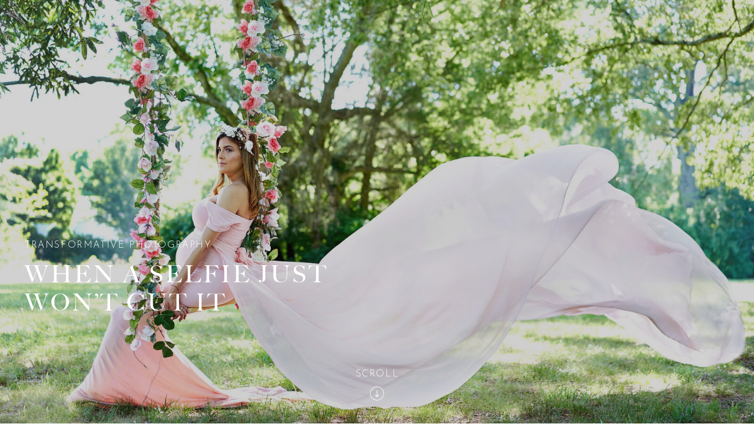

--- FILE ---
content_type: text/html; charset=UTF-8
request_url: https://aubynphotography.com/
body_size: 19028
content:
<!DOCTYPE html>
<html class="d" lang="">
  <head>
    <meta charset="UTF-8" />
    <meta name="viewport" content="width=device-width, initial-scale=1" />
    <title>Home</title>
      <link rel="preconnect" href="https://static.showit.co" />
      <link rel="canonical" href="https://aubynphotography.com" />
    
    
    <link rel="preconnect" href="https://fonts.googleapis.com">
<link rel="preconnect" href="https://fonts.gstatic.com" crossorigin>
<link href="https://fonts.googleapis.com/css?family=Josefin+Sans:300|Josefin+Sans:regular|Montserrat:regular" rel="stylesheet" type="text/css"/>
<style>
@font-face{font-family:Big Caslon;src:url('//static.showit.co/file/qNDXUnLuQbWegOEJBHP52Q/shared/bigcaslon.woff');}
 </style>
    <script id="init_data" type="application/json">
      {"mobile":{"w":320,"defaultTrIn":{"type":"fade"},"defaultTrOut":{"type":"fade"},"bgMediaType":"none"},"desktop":{"w":1200,"defaultTrIn":{"type":"fade"},"defaultTrOut":{"type":"fade"},"bgColor":"colors-7","bgMediaType":"none","bgFillType":"color"},"sid":"u323_6ctqbs-ifpjhpy7aw","break":768,"assetURL":"//static.showit.co","contactFormId":"138002/263490","cfAction":"aHR0cHM6Ly9jbGllbnRzZXJ2aWNlLnNob3dpdC5jby9jb250YWN0Zm9ybQ==","sgAction":"aHR0cHM6Ly9jbGllbnRzZXJ2aWNlLnNob3dpdC5jby9zb2NpYWxncmlk","blockData":[{"slug":"hero","visible":"a","states":[{"slug":"view-1","d":{"bgMediaType":"image","fillType":"color","bgImage":{"key":"boaRyi9QT9iVG8V0bdYi9w/138002/maternity-photographer-charlotte-nc-clt-a.jpg","aspect_ratio":1.50021,"title":"maternity-photographer-charlotte-nc-clt-a","type":"asset"},"bgColor":"colors-0","bgOpacity":80,"bgPos":"lm","bgScale":"cover","bgScroll":"p","bgFillType":"color"},"m":{"bgMediaType":"image","bgImage":{"key":"boaRyi9QT9iVG8V0bdYi9w/138002/maternity-photographer-charlotte-nc-clt-a.jpg","aspect_ratio":1.50021,"title":"maternity-photographer-charlotte-nc-clt-a","type":"asset"},"bgPos":"lm","bgOpacity":71,"fillType":"color","bgScale":"cover","bgScroll":"p","bgFillType":"color","bgColor":"#000000:0"}},{"slug":"view-1-1","d":{"bgMediaType":"image","fillType":"color","bgImage":{"key":"PtHSAh6PSL-KYXz8ozIhZg/138002/angela-landscape.jpg","aspect_ratio":1.33588,"title":"Angela-Landscape","type":"asset"},"bgColor":"colors-0","bgOpacity":80,"bgPos":"cm","bgScale":"cover","bgScroll":"p","bgFillType":"color"},"m":{"fillType":"color","bgMediaType":"image","bgImage":{"key":"PtHSAh6PSL-KYXz8ozIhZg/138002/angela-landscape.jpg","aspect_ratio":1.33588,"title":"Angela-Landscape","type":"asset"},"bgOpacity":80,"bgPos":"cm","bgScale":"cover","bgScroll":"p","bgFillType":"color","bgColor":"#000000:0"}},{"slug":"view-1-2","d":{"bgMediaType":"image","fillType":"color","bgImage":{"key":"q3n478cIRJ-nZsOLpyXL3g/138002/msb00578-_1_-copy.jpg","aspect_ratio":1.08292,"title":"MSB00578-(1)-copy","type":"asset"},"bgColor":"colors-0","bgOpacity":80,"bgPos":"cm","bgScale":"cover","bgScroll":"p","bgFillType":"color"},"m":{"fillType":"color","bgMediaType":"image","bgImage":{"key":"q3n478cIRJ-nZsOLpyXL3g/138002/msb00578-_1_-copy.jpg","aspect_ratio":1.08292,"title":"MSB00578-(1)-copy","type":"asset"},"bgOpacity":80,"bgPos":"cm","bgScale":"cover","bgScroll":"p","bgFillType":"color","bgColor":"#000000:0"}},{"slug":"view-1-3","d":{"bgMediaType":"image","fillType":"color","bgImage":{"key":"8yN2g_0YRTqQJit5OQpiRQ/138002/katie_4-landscape.jpg","aspect_ratio":1.38669,"title":"Katie_4-Landscape","type":"asset"},"bgColor":"colors-0","bgOpacity":80,"bgPos":"cm","bgScale":"cover","bgScroll":"p","bgFillType":"color"},"m":{"fillType":"color","bgMediaType":"image","bgImage":{"key":"8yN2g_0YRTqQJit5OQpiRQ/138002/katie_4-landscape.jpg","aspect_ratio":1.38669,"title":"Katie_4-Landscape","type":"asset"},"bgOpacity":80,"bgPos":"cm","bgScale":"cover","bgScroll":"p","bgFillType":"color","bgColor":"#000000:0"}},{"slug":"view-1-4","d":{"bgMediaType":"image","fillType":"color","bgImage":{"key":"oRBve0VFTw2AQwO9ikRKjg/138002/maternity-photographer-charlotte-nc-clt-c.jpg","aspect_ratio":1.49637,"title":"maternity-photographer-charlotte-nc-clt-c","type":"asset"},"bgColor":"colors-0","bgOpacity":80,"bgPos":"cm","bgScale":"cover","bgScroll":"p","bgFillType":"color"},"m":{"fillType":"color","bgMediaType":"image","bgImage":{"key":"oRBve0VFTw2AQwO9ikRKjg/138002/maternity-photographer-charlotte-nc-clt-c.jpg","aspect_ratio":1.49637,"title":"maternity-photographer-charlotte-nc-clt-c","type":"asset"},"bgOpacity":80,"bgPos":"cm","bgScale":"cover","bgScroll":"p","bgFillType":"color","bgColor":"#000000:0"}},{"slug":"view-1-5","d":{"bgMediaType":"image","fillType":"color","bgImage":{"key":"8wasK-NERg2vQvwo6wx_dw/138002/tereke.jpg","aspect_ratio":1.13821,"title":"Tereke","type":"asset"},"bgColor":"colors-0","bgOpacity":80,"bgPos":"cm","bgScale":"cover","bgScroll":"p","bgFillType":"color"},"m":{"fillType":"color","bgMediaType":"image","bgImage":{"key":"8wasK-NERg2vQvwo6wx_dw/138002/tereke.jpg","aspect_ratio":1.13821,"title":"Tereke","type":"asset"},"bgOpacity":80,"bgPos":"cm","bgScale":"cover","bgScroll":"p","bgFillType":"color","bgColor":"#000000:0"}}],"d":{"bgFillType":"color","nature":"wH","h":600,"stateTrIn":{"type":"fade","duration":1},"aav":"3","w":1200,"bgMediaType":"none","bgColor":"colors-0","stateTrOut":{"duration":1,"type":"fade"},"tr":{"in":{"cl":"fadeIn","d":"0.5","dl":"0"},"out":{"cl":"fadeOut","d":"0.5","dl":"0"}}},"m":{"h":528,"w":320,"bgMediaType":"none","nature":"wH","aav":"3","bgFillType":"color","bgColor":"colors-0","tr":{"in":{"cl":"fadeIn","d":"0.5","dl":"0"},"out":{"cl":"fadeOut","d":"0.5","dl":"0"}}},"stateTrans":[{"d":{"in":{"cl":"fadeIn","d":1,"dl":"0","od":"fadeIn"},"out":{"cl":"fadeOut","d":1,"dl":"0","od":"fadeOut"}},"m":{"in":{"cl":"fadeIn","d":"0.5","dl":"0","od":"fadeIn"},"out":{"cl":"fadeOut","d":"0.5","dl":"0","od":"fadeOut"}}},{"d":{"in":{"cl":"fadeIn","d":1,"dl":"0","od":"fadeIn"},"out":{"cl":"fadeOut","d":1,"dl":"0","od":"fadeOut"}},"m":{"in":{"cl":"fadeIn","d":"0.5","dl":"0","od":"fadeIn"},"out":{"cl":"fadeOut","d":"0.5","dl":"0","od":"fadeOut"}}},{"d":{"in":{"cl":"fadeIn","d":1,"dl":"0","od":"fadeIn"},"out":{"cl":"fadeOut","d":1,"dl":"0","od":"fadeOut"}},"m":{"in":{"cl":"fadeIn","d":"0.5","dl":"0","od":"fadeIn"},"out":{"cl":"fadeOut","d":"0.5","dl":"0","od":"fadeOut"}}},{"d":{"in":{"cl":"fadeIn","d":1,"dl":"0","od":"fadeIn"},"out":{"cl":"fadeOut","d":1,"dl":"0","od":"fadeOut"}},"m":{"in":{"cl":"fadeIn","d":"0.5","dl":"0","od":"fadeIn"},"out":{"cl":"fadeOut","d":"0.5","dl":"0","od":"fadeOut"}}},{"d":{"in":{"cl":"fadeIn","d":1,"dl":"0","od":"fadeIn"},"out":{"cl":"fadeOut","d":1,"dl":"0","od":"fadeOut"}},"m":{"in":{"cl":"fadeIn","d":"0.5","dl":"0","od":"fadeIn"},"out":{"cl":"fadeOut","d":"0.5","dl":"0","od":"fadeOut"}}},{"d":{"in":{"cl":"fadeIn","d":1,"dl":"0","od":"fadeIn"},"out":{"cl":"fadeOut","d":1,"dl":"0","od":"fadeOut"}},"m":{"in":{"cl":"fadeIn","d":"0.5","dl":"0","od":"fadeIn"},"out":{"cl":"fadeOut","d":"0.5","dl":"0","od":"fadeOut"}}}]},{"slug":"header","visible":"a","states":[{"slug":"view-1","d":{"bgMediaType":"none","fillType":"color","bgFillType":"color","bgColor":"#000000:0"},"m":{"fillType":"color","bgMediaType":"none","bgFillType":"color","bgColor":"#000000:0"}},{"slug":"view-1-1","d":{"bgMediaType":"none","fillType":"color","bgFillType":"color","bgColor":"#000000:0"},"m":{"fillType":"color","bgMediaType":"none","bgFillType":"color","bgColor":"#000000:0"}}],"d":{"h":115,"w":1200,"locking":{"scrollOffset":1},"bgMediaType":"none","bgFillType":"color","bgColor":"colors-7","tr":{"in":{"cl":"fadeIn","d":"0.5","dl":"0"},"out":{"cl":"fadeOut","d":"0.5","dl":"0"}}},"m":{"h":97,"w":320,"locking":{"side":"st","scrollOffset":1},"bgMediaType":"none","bgFillType":"color","bgColor":"colors-7","tr":{"in":{"cl":"fadeIn","d":"0.5","dl":"0"},"out":{"cl":"fadeOut","d":"0.5","dl":"0"}}},"stateTrans":[{"d":{"in":{"cl":"fadeIn","d":"0.5","dl":"0","od":"fadeIn"},"out":{"cl":"fadeOut","d":"0.5","dl":"0","od":"fadeOut"}},"m":{"in":{"cl":"fadeIn","d":"0.5","dl":"0","od":"fadeIn"},"out":{"cl":"fadeOut","d":"0.5","dl":"0","od":"fadeOut"}}},{"d":{"in":{"cl":"fadeIn","d":"0.5","dl":"0","od":"fadeIn"},"out":{"cl":"fadeOut","d":"0.5","dl":"0","od":"fadeOut"}},"m":{"in":{"cl":"fadeIn","d":"0.5","dl":"0","od":"fadeIn"},"out":{"cl":"fadeOut","d":"0.5","dl":"0","od":"fadeOut"}}}]},{"slug":"intro","visible":"a","states":[],"d":{"h":700,"w":1200,"bgColor":"colors-7","bgMediaType":"none","bgFillType":"color","tr":{"in":{"cl":"fadeIn","d":"0.5","dl":"0"},"out":{"cl":"fadeOut","d":"0.5","dl":"0"}}},"m":{"h":889,"w":320,"bgFillType":"color","bgColor":"#FFFFFF","bgMediaType":"none","tr":{"in":{"cl":"fadeIn","d":"0.5","dl":"0"},"out":{"cl":"fadeOut","d":"0.5","dl":"0"}}}},{"slug":"testimonials","visible":"a","states":[{"slug":"view-1","d":{"bgMediaType":"none","bgColor":"#000000:0","bgFillType":"color"},"m":{"bgMediaType":"none","bgColor":"#000000:0","bgFillType":"color"}},{"slug":"view-1-1","d":{"bgMediaType":"none","bgColor":"#000000:0","bgFillType":"color"},"m":{"bgMediaType":"none","bgColor":"#000000:0","bgFillType":"color"}},{"slug":"view-1-6","d":{"bgMediaType":"none","bgColor":"#000000:0","bgFillType":"color"},"m":{"bgMediaType":"none","bgColor":"#000000:0","bgFillType":"color"}},{"slug":"view-1-2","d":{"bgMediaType":"none","bgColor":"#000000:0","bgFillType":"color"},"m":{"bgMediaType":"none","bgColor":"#000000:0","bgFillType":"color"}},{"slug":"view-1-3","d":{"bgMediaType":"none","bgColor":"#000000:0","bgFillType":"color"},"m":{"bgMediaType":"none","bgColor":"#000000:0","bgFillType":"color"}},{"slug":"view-1-4","d":{"bgMediaType":"none","bgColor":"#000000:0","bgFillType":"color"},"m":{"bgMediaType":"none","bgColor":"#000000:0","bgFillType":"color"}},{"slug":"view-1-5","d":{"bgMediaType":"none","bgColor":"#000000:0","bgFillType":"color"},"m":{"bgMediaType":"none","bgColor":"#000000:0","bgFillType":"color"}}],"d":{"w":1200,"h":770,"bgColor":"colors-6:50","bgMediaType":"none","bgFillType":"color","tr":{"in":{"cl":"fadeIn","d":"0.5","dl":"0"},"out":{"cl":"fadeOut","d":"0.5","dl":"0"}}},"m":{"w":320,"h":1271,"bgFillType":"color","bgColor":"colors-6:50","bgMediaType":"none","tr":{"in":{"cl":"fadeIn","d":"0.5","dl":"0"},"out":{"cl":"fadeOut","d":"0.5","dl":"0"}}},"stateTrans":[{"d":{"in":{"cl":"fadeIn","d":"0.5","dl":"0","od":"fadeIn"},"out":{"cl":"fadeOut","d":"0.5","dl":"0","od":"fadeOut"}},"m":{"in":{"cl":"fadeIn","d":"0.5","dl":"0","od":"fadeIn"},"out":{"cl":"fadeOut","d":"0.5","dl":"0","od":"fadeOut"}}},{"d":{"in":{"cl":"fadeIn","d":"0.5","dl":"0","od":"fadeIn"},"out":{"cl":"fadeOut","d":"0.5","dl":"0","od":"fadeOut"}},"m":{"in":{"cl":"fadeIn","d":"0.5","dl":"0","od":"fadeIn"},"out":{"cl":"fadeOut","d":"0.5","dl":"0","od":"fadeOut"}}},{"d":{"in":{"cl":"fadeIn","d":"0.5","dl":"0","od":"fadeIn"},"out":{"cl":"fadeOut","d":"0.5","dl":"0","od":"fadeOut"}},"m":{"in":{"cl":"fadeIn","d":"0.5","dl":"0","od":"fadeIn"},"out":{"cl":"fadeOut","d":"0.5","dl":"0","od":"fadeOut"}}},{"d":{"in":{"cl":"fadeIn","d":"0.5","dl":"0","od":"fadeIn"},"out":{"cl":"fadeOut","d":"0.5","dl":"0","od":"fadeOut"}},"m":{"in":{"cl":"fadeIn","d":"0.5","dl":"0","od":"fadeIn"},"out":{"cl":"fadeOut","d":"0.5","dl":"0","od":"fadeOut"}}},{"d":{"in":{"cl":"fadeIn","d":"0.5","dl":"0","od":"fadeIn"},"out":{"cl":"fadeOut","d":"0.5","dl":"0","od":"fadeOut"}},"m":{"in":{"cl":"fadeIn","d":"0.5","dl":"0","od":"fadeIn"},"out":{"cl":"fadeOut","d":"0.5","dl":"0","od":"fadeOut"}}},{"d":{"in":{"cl":"fadeIn","d":"0.5","dl":"0","od":"fadeIn"},"out":{"cl":"fadeOut","d":"0.5","dl":"0","od":"fadeOut"}},"m":{"in":{"cl":"fadeIn","d":"0.5","dl":"0","od":"fadeIn"},"out":{"cl":"fadeOut","d":"0.5","dl":"0","od":"fadeOut"}}},{"d":{"in":{"cl":"fadeIn","d":"0.5","dl":"0","od":"fadeIn"},"out":{"cl":"fadeOut","d":"0.5","dl":"0","od":"fadeOut"}},"m":{"in":{"cl":"fadeIn","d":"0.5","dl":"0","od":"fadeIn"},"out":{"cl":"fadeOut","d":"0.5","dl":"0","od":"fadeOut"}}}]},{"slug":"about","visible":"a","states":[],"d":{"w":1200,"h":628,"bgMediaType":"none","bgFillType":"color","bgColor":"colors-7","tr":{"in":{"cl":"fadeIn","d":"0.5","dl":"0"},"out":{"cl":"fadeOut","d":"0.5","dl":"0"}}},"m":{"w":320,"h":986,"bgMediaType":"none","bgFillType":"color","bgColor":"colors-7","tr":{"in":{"cl":"fadeIn","d":"0.5","dl":"0"},"out":{"cl":"fadeOut","d":"0.5","dl":"0"}}}},{"slug":"carousel","visible":"a","states":[],"d":{"w":1200,"h":570,"bgColor":"colors-7","bgMediaType":"none","bgFillType":"color","tr":{"in":{"cl":"fadeIn","d":"0.5","dl":"0"},"out":{"cl":"fadeOut","d":"0.5","dl":"0"}}},"m":{"w":320,"h":263,"bgFillType":"color","bgColor":"colors-7","bgMediaType":"none","tr":{"in":{"cl":"fadeIn","d":"0.5","dl":"0"},"out":{"cl":"fadeOut","d":"0.5","dl":"0"}}}},{"slug":"time-to-shine","visible":"a","states":[],"d":{"w":1200,"h":599,"bgMediaType":"none","bgColor":"#000000:0","bgFillType":"color","tr":{"in":{"cl":"fadeIn","d":"0.5","dl":"0"},"out":{"cl":"fadeOut","d":"0.5","dl":"0"}}},"m":{"w":320,"h":449,"bgMediaType":"image","bgImage":{"key":"uAvpiOj3QHqKCcChFN-0yg/shared/diana.jpg","aspect_ratio":1.5,"title":"Diana","type":"asset"},"bgOpacity":60,"bgPos":"cm","bgScale":"cover","bgScroll":"p","bgFillType":"color","bgColor":"colors-0","tr":{"in":{"cl":"fadeIn","d":"0.5","dl":"0"},"out":{"cl":"fadeOut","d":"0.5","dl":"0"}}}},{"slug":"footer","visible":"a","states":[{"slug":"reviews-1","d":{"bgMediaType":"none","bgColor":"#000000:0","bgFillType":"color"},"m":{"bgMediaType":"none","bgColor":"#000000:0","bgFillType":"color"}},{"slug":"reviews-1-1","d":{"bgMediaType":"none","bgColor":"#000000:0","bgFillType":"color"},"m":{"bgMediaType":"none","bgColor":"#000000:0","bgFillType":"color"}},{"slug":"reviews-1-3","d":{"bgMediaType":"none","bgColor":"#000000:0","bgFillType":"color"},"m":{"bgMediaType":"none","bgColor":"#000000:0","bgFillType":"color"}},{"slug":"reviews-1-2","d":{"bgMediaType":"none","bgColor":"#000000:0","bgFillType":"color"},"m":{"bgMediaType":"none","bgColor":"#000000:0","bgFillType":"color"}}],"d":{"h":373,"w":1200,"aav":8,"bgMediaType":"none","bgFillType":"color","bgColor":"colors-7","tr":{"in":{"cl":"fadeIn","d":"0.5","dl":"0"},"out":{"cl":"fadeOut","d":"0.5","dl":"0"}}},"m":{"h":755,"w":320,"aav":8,"bgMediaType":"none","bgFillType":"color","bgColor":"colors-7","tr":{"in":{"cl":"fadeIn","d":"0.5","dl":"0"},"out":{"cl":"fadeOut","d":"0.5","dl":"0"}}},"stateTrans":[{"d":{"in":{"cl":"fadeIn","d":"0.5","dl":"0","od":"fadeIn"},"out":{"cl":"fadeOut","d":"0.5","dl":"0","od":"fadeOut"}},"m":{"in":{"cl":"fadeIn","d":"0.5","dl":"0","od":"fadeIn"},"out":{"cl":"fadeOut","d":"0.5","dl":"0","od":"fadeOut"}}},{"d":{"in":{"cl":"fadeIn","d":"0.5","dl":"0","od":"fadeIn"},"out":{"cl":"fadeOut","d":"0.5","dl":"0","od":"fadeOut"}},"m":{"in":{"cl":"fadeIn","d":"0.5","dl":"0","od":"fadeIn"},"out":{"cl":"fadeOut","d":"0.5","dl":"0","od":"fadeOut"}}},{"d":{"in":{"cl":"fadeIn","d":"0.5","dl":"0","od":"fadeIn"},"out":{"cl":"fadeOut","d":"0.5","dl":"0","od":"fadeOut"}},"m":{"in":{"cl":"fadeIn","d":"0.5","dl":"0","od":"fadeIn"},"out":{"cl":"fadeOut","d":"0.5","dl":"0","od":"fadeOut"}}},{"d":{"in":{"cl":"fadeIn","d":"0.5","dl":"0","od":"fadeIn"},"out":{"cl":"fadeOut","d":"0.5","dl":"0","od":"fadeOut"}},"m":{"in":{"cl":"fadeIn","d":"0.5","dl":"0","od":"fadeIn"},"out":{"cl":"fadeOut","d":"0.5","dl":"0","od":"fadeOut"}}}]},{"slug":"copyright","visible":"a","states":[],"d":{"h":41,"w":1200,"bgMediaType":"none","bgFillType":"color","bgColor":"colors-0","tr":{"in":{"cl":"fadeIn","d":"0.5","dl":"0"},"out":{"cl":"fadeOut","d":"0.5","dl":"0"}}},"m":{"h":186,"w":320,"bgMediaType":"none","bgFillType":"color","bgColor":"colors-0","tr":{"in":{"cl":"fadeIn","d":"0.5","dl":"0"},"out":{"cl":"fadeOut","d":"0.5","dl":"0"}}}},{"slug":"mobile-nav","visible":"m","states":[],"d":{"h":200,"w":1200,"bgColor":"colors-7","bgMediaType":"none","bgFillType":"color","tr":{"in":{"cl":"fadeIn","d":"0.5","dl":"0"},"out":{"cl":"fadeOut","d":"0.5","dl":"0"}}},"m":{"bgFillType":"color","bgOpacity":40,"nature":"wH","h":600,"bgImage":{"key":"zzb1Wqq8R2SRpaUyU0kZhw/shared/charlotte-photographer-mario-bryan-aubyn-photography-1.jpg","aspect_ratio":1.54839,"title":"charlotte-photographer-mario-bryan-aubyn-photography-1","type":"asset"},"w":320,"bgMediaType":"image","bgColor":"colors-0","locking":{"side":"t"},"hide":1,"bgPos":"cm","bgScale":"cover","bgScroll":"p","tr":{"in":{"cl":"fadeIn","d":"0.5","dl":"0"},"out":{"cl":"fadeOut","d":"0.5","dl":"0"}}}}],"elementData":[{"type":"text","visible":"a","id":"hero_1","blockId":"hero","m":{"x":22,"y":282,"w":277,"h":19,"a":0},"d":{"x":42,"y":283,"w":318,"h":25,"a":0,"lockH":"l","lockV":"b"}},{"type":"text","visible":"a","id":"hero_2","blockId":"hero","m":{"x":22,"y":305,"w":277,"h":108,"a":0},"d":{"x":42,"y":323,"w":526,"h":99,"a":0,"lockH":"l","lockV":"b"}},{"type":"icon","visible":"a","id":"hero_3","blockId":"hero","m":{"x":146,"y":473,"w":28,"h":28,"a":90},"d":{"x":586,"y":535,"w":28,"h":28,"a":90,"lockV":"b"}},{"type":"text","visible":"a","id":"hero_4","blockId":"hero","m":{"x":128,"y":446,"w":64,"h":21,"a":0},"d":{"x":552,"y":502,"w":97,"h":25,"a":0,"lockV":"b"}},{"type":"text","visible":"d","id":"header_view-1_0","blockId":"header","m":{"x":53,"y":41,"w":83,"h":21,"a":0},"d":{"x":643,"y":46,"w":45,"h":33,"a":0,"lockH":"l"}},{"type":"text","visible":"d","id":"header_view-1_1","blockId":"header","m":{"x":53,"y":41,"w":83,"h":21,"a":0},"d":{"x":717,"y":46,"w":78,"h":33,"a":0,"lockH":"l"}},{"type":"text","visible":"d","id":"header_view-1_2","blockId":"header","m":{"x":53,"y":41,"w":83,"h":21,"a":0},"d":{"x":352,"y":46,"w":96,"h":33,"a":0,"lockH":"l"}},{"type":"text","visible":"d","id":"header_view-1_3","blockId":"header","m":{"x":63,"y":51,"w":83,"h":21,"a":0},"d":{"x":477,"y":46,"w":136,"h":33,"a":0,"lockH":"l"}},{"type":"text","visible":"d","id":"header_view-1_4","blockId":"header","m":{"x":53,"y":41,"w":83,"h":21,"a":0},"d":{"x":267,"y":46,"w":55,"h":33,"a":0,"lockH":"l"}},{"type":"text","visible":"d","id":"header_view-1_5","blockId":"header","m":{"x":53,"y":41,"w":83,"h":21,"a":0},"d":{"x":186,"y":46,"w":52,"h":33,"a":0,"lockH":"l"}},{"type":"icon","visible":"m","id":"header_view-1_6","blockId":"header","m":{"x":265,"y":30,"w":37,"h":37,"a":0},"d":{"x":1161,"y":37,"w":35,"h":35,"a":0},"pc":[{"type":"show","block":"mobile-nav"}]},{"type":"graphic","visible":"a","id":"header_view-1_7","blockId":"header","m":{"x":90,"y":1,"w":141,"h":94,"a":0},"d":{"x":-13,"y":-4,"w":185,"h":123,"a":0,"lockH":"l"},"c":{"key":"qNRNowdRTi-wjp5KmPJpdA/138002/aubyn-black-high-res_new.png","aspect_ratio":1.5}},{"type":"icon","visible":"d","id":"header_view-1_8","blockId":"header","m":{"x":135,"y":5,"w":50,"h":50,"a":0},"d":{"x":1098,"y":43,"w":28,"h":28,"a":0,"lockH":"r"}},{"type":"icon","visible":"d","id":"header_view-1_9","blockId":"header","m":{"x":135,"y":5,"w":50,"h":50,"a":0},"d":{"x":1138,"y":43,"w":28,"h":28,"a":0,"lockH":"r"}},{"type":"text","visible":"d","id":"header_view-1_10","blockId":"header","m":{"x":39,"y":205,"w":211,"h":21,"a":0},"d":{"x":962,"y":46,"w":122,"h":25,"a":0,"lockH":"r"}},{"type":"text","visible":"d","id":"header_view-1-1_0","blockId":"header","m":{"x":53,"y":41,"w":83,"h":21,"a":0},"d":{"x":643,"y":46,"w":45,"h":33,"a":0,"lockH":"l"}},{"type":"text","visible":"d","id":"header_view-1-1_1","blockId":"header","m":{"x":53,"y":41,"w":83,"h":21,"a":0},"d":{"x":717,"y":46,"w":78,"h":33,"a":0,"lockH":"l"}},{"type":"text","visible":"d","id":"header_view-1-1_2","blockId":"header","m":{"x":53,"y":41,"w":83,"h":21,"a":0},"d":{"x":352,"y":46,"w":96,"h":33,"a":0,"lockH":"l"}},{"type":"text","visible":"d","id":"header_view-1-1_3","blockId":"header","m":{"x":63,"y":51,"w":83,"h":21,"a":0},"d":{"x":477,"y":46,"w":136,"h":33,"a":0,"lockH":"l"}},{"type":"text","visible":"d","id":"header_view-1-1_4","blockId":"header","m":{"x":53,"y":41,"w":83,"h":21,"a":0},"d":{"x":267,"y":46,"w":55,"h":33,"a":0,"lockH":"l"}},{"type":"text","visible":"d","id":"header_view-1-1_5","blockId":"header","m":{"x":53,"y":41,"w":83,"h":21,"a":0},"d":{"x":186,"y":46,"w":52,"h":33,"a":0,"lockH":"l"}},{"type":"icon","visible":"m","id":"header_view-1-1_6","blockId":"header","m":{"x":265,"y":30,"w":37,"h":37,"a":0},"d":{"x":1161,"y":37,"w":35,"h":35,"a":0},"pc":[{"type":"show","block":"mobile-nav"}]},{"type":"graphic","visible":"a","id":"header_view-1-1_7","blockId":"header","m":{"x":90,"y":1,"w":141,"h":94,"a":0},"d":{"x":-13,"y":-4,"w":185,"h":123,"a":0,"lockH":"l"},"c":{"key":"qNRNowdRTi-wjp5KmPJpdA/138002/aubyn-black-high-res_new.png","aspect_ratio":1.5}},{"type":"icon","visible":"d","id":"header_view-1-1_8","blockId":"header","m":{"x":135,"y":5,"w":50,"h":50,"a":0},"d":{"x":1098,"y":43,"w":28,"h":28,"a":0,"lockH":"r"}},{"type":"icon","visible":"d","id":"header_view-1-1_9","blockId":"header","m":{"x":135,"y":5,"w":50,"h":50,"a":0},"d":{"x":1138,"y":43,"w":28,"h":28,"a":0,"lockH":"r"}},{"type":"text","visible":"d","id":"header_view-1-1_10","blockId":"header","m":{"x":39,"y":205,"w":211,"h":21,"a":0},"d":{"x":962,"y":46,"w":122,"h":25,"a":0,"lockH":"r"}},{"type":"simple","visible":"d","id":"header_view-1-1_11","blockId":"header","m":{"x":48,"y":15,"w":224,"h":67.89999999999999,"a":0},"d":{"x":327,"y":79,"w":146,"h":115,"a":0,"lockH":"l"}},{"type":"text","visible":"d","id":"header_view-1-1_12","blockId":"header","m":{"x":103,"y":39,"w":114,"h":19,"a":0},"d":{"x":337,"y":99,"w":126,"h":21,"a":0,"lockH":"l"}},{"type":"text","visible":"d","id":"header_view-1-1_13","blockId":"header","m":{"x":113,"y":49,"w":114,"h":19,"a":0},"d":{"x":337,"y":130,"w":126,"h":21,"a":0,"lockH":"l"}},{"type":"text","visible":"d","id":"header_view-1-1_14","blockId":"header","m":{"x":123,"y":59,"w":114,"h":19,"a":0},"d":{"x":327,"y":161,"w":146,"h":21,"a":0,"lockH":"l"}},{"type":"text","visible":"a","id":"intro_0","blockId":"intro","m":{"x":24,"y":35,"w":272,"h":44,"a":0},"d":{"x":631,"y":270,"w":358,"h":54,"a":0}},{"type":"text","visible":"a","id":"intro_1","blockId":"intro","m":{"x":14,"y":100,"w":292,"h":124,"a":0},"d":{"x":631,"y":342,"w":455,"h":166,"a":0}},{"type":"text","visible":"a","id":"intro_2","blockId":"intro","m":{"x":17,"y":234,"w":286,"h":166,"a":0},"d":{"x":631,"y":518,"w":493,"h":126,"a":0}},{"type":"text","visible":"a","id":"intro_3","blockId":"intro","m":{"x":46,"y":436,"w":228,"h":23,"a":0},"d":{"x":56,"y":79,"w":263,"h":25,"a":0}},{"type":"simple","visible":"a","id":"intro_4","blockId":"intro","m":{"x":30,"y":459,"w":260,"h":1,"a":0},"d":{"x":55,"y":111,"w":535,"h":1,"a":0}},{"type":"simple","visible":"d","id":"intro_5","blockId":"intro","m":{"x":48,"y":149,"w":224,"h":695.8,"a":0},"d":{"x":327,"y":387,"w":263,"h":257,"a":0}},{"type":"text","visible":"a","id":"intro_6","blockId":"intro","m":{"x":169,"y":840,"w":143,"h":19,"a":0},"d":{"x":366,"y":505,"w":186,"h":21,"a":0}},{"type":"graphic","visible":"a","id":"intro_7","blockId":"intro","m":{"x":163,"y":675,"w":155,"h":155,"a":0},"d":{"x":327,"y":387,"w":263,"h":257,"a":0},"c":{"key":"T4YtxmOvT8GGuoZqjWU9cQ/138002/square4.jpg","aspect_ratio":1}},{"type":"simple","visible":"d","id":"intro_8","blockId":"intro","m":{"x":58,"y":159,"w":224,"h":695.8,"a":0},"d":{"x":55,"y":387,"w":263,"h":257,"a":0}},{"type":"text","visible":"a","id":"intro_9","blockId":"intro","m":{"x":24,"y":840,"w":114,"h":19,"a":0},"d":{"x":124,"y":505,"w":126,"h":21,"a":0}},{"type":"graphic","visible":"a","id":"intro_10","blockId":"intro","m":{"x":3,"y":675,"w":155,"h":155,"a":0,"gs":{"s":20}},"d":{"x":55,"y":387,"w":263,"h":257,"a":0,"gs":{"t":"cover","s":20}},"c":{"key":"oi4nt6UsTJilGA6Vh7vhww/138002/headshot-photographer-charlotte-nc-clt-f.jpg","aspect_ratio":0.66667}},{"type":"simple","visible":"d","id":"intro_11","blockId":"intro","m":{"x":48,"y":149,"w":224,"h":695.8,"a":0},"d":{"x":327,"y":121,"w":263,"h":257,"a":0}},{"type":"text","visible":"a","id":"intro_12","blockId":"intro","m":{"x":169,"y":641,"w":143,"h":19,"a":0},"d":{"x":366,"y":239,"w":186,"h":21,"a":0}},{"type":"graphic","visible":"a","id":"intro_13","blockId":"intro","m":{"x":163,"y":478,"w":155,"h":155,"a":0},"d":{"x":327,"y":121,"w":263,"h":257,"a":0},"c":{"key":"j2GJyhIlTZ-fz-s4hfgz-g/138002/square3.jpg","aspect_ratio":1}},{"type":"simple","visible":"d","id":"intro_14","blockId":"intro","m":{"x":58,"y":159,"w":224,"h":695.8,"a":0},"d":{"x":55,"y":121,"w":263,"h":257,"a":0}},{"type":"text","visible":"a","id":"intro_15","blockId":"intro","m":{"x":24,"y":641,"w":114,"h":19,"a":0},"d":{"x":124,"y":239,"w":126,"h":21,"a":0}},{"type":"graphic","visible":"a","id":"intro_16","blockId":"intro","m":{"x":3,"y":478,"w":155,"h":155,"a":0,"gs":{"t":"cover","p":135}},"d":{"x":55,"y":121,"w":263,"h":257,"a":0,"gs":{"t":"cover","p":135,"y":55,"s":40}},"c":{"key":"jkrBjeelQbqwtxecpTY3kA/138002/square2.jpg","aspect_ratio":1}},{"type":"text","visible":"a","id":"testimonials_0","blockId":"testimonials","m":{"x":28,"y":31,"w":264,"h":126,"a":0},"d":{"x":189,"y":59,"w":823,"h":45,"a":0}},{"type":"simple","visible":"a","id":"testimonials_1","blockId":"testimonials","m":{"x":-8,"y":379,"w":339,"h":853,"a":0},"d":{"x":88,"y":164,"w":634,"h":538,"a":0}},{"type":"text","visible":"d","id":"testimonials_2","blockId":"testimonials","m":{"x":86,"y":289,"w":138,"h":23,"a":0},"d":{"x":133,"y":633,"w":131,"h":25,"a":0}},{"type":"simple","visible":"d","id":"testimonials_3","blockId":"testimonials","m":{"x":43,"y":90,"w":224,"h":420,"a":0},"d":{"x":133,"y":671,"w":545,"h":1,"a":0}},{"type":"text","visible":"a","id":"testimonials_view-1_0","blockId":"testimonials","m":{"x":43,"y":477,"w":236,"h":42,"a":0},"d":{"x":133,"y":196,"w":466,"h":23,"a":0}},{"type":"text","visible":"a","id":"testimonials_view-1_1","blockId":"testimonials","m":{"x":17,"y":535,"w":289,"h":583,"a":0},"d":{"x":133,"y":237,"w":545,"h":346,"a":0}},{"type":"text","visible":"a","id":"testimonials_view-1_2","blockId":"testimonials","m":{"x":39,"y":1144,"w":242,"h":28,"a":0},"d":{"x":745,"y":639,"w":368,"h":45,"a":0}},{"type":"text","visible":"a","id":"testimonials_view-1_3","blockId":"testimonials","m":{"x":38,"y":1173,"w":245,"h":23,"a":0},"d":{"x":749,"y":676,"w":296,"h":21,"a":0}},{"type":"icon","visible":"a","id":"testimonials_view-1_4","blockId":"testimonials","m":{"x":283,"y":1141,"w":28,"h":28,"a":0},"d":{"x":279,"y":630,"w":28,"h":28,"a":0}},{"type":"icon","visible":"m","id":"testimonials_view-1_5","blockId":"testimonials","m":{"x":10,"y":1140,"w":28,"h":28,"a":180},"d":{"x":279,"y":630,"w":28,"h":28,"a":0}},{"type":"graphic","visible":"a","id":"testimonials_view-1_6","blockId":"testimonials","m":{"x":48,"y":171,"w":224,"h":281,"a":0},"d":{"x":747,"y":166,"w":362,"h":454,"a":0},"c":{"key":"f3piiQ10TtukqC1U6hMBtA/shared/madi.jpg","aspect_ratio":0.79681}},{"type":"text","visible":"a","id":"testimonials_view-1-1_0","blockId":"testimonials","m":{"x":34,"y":477,"w":253,"h":39,"a":0},"d":{"x":133,"y":196,"w":452,"h":23,"a":0}},{"type":"text","visible":"a","id":"testimonials_view-1-1_1","blockId":"testimonials","m":{"x":16,"y":535,"w":289,"h":422,"a":0},"d":{"x":133,"y":237,"w":545,"h":346,"a":0}},{"type":"text","visible":"a","id":"testimonials_view-1-1_2","blockId":"testimonials","m":{"x":66,"y":1011,"w":189,"h":23,"a":0},"d":{"x":749,"y":676,"w":205,"h":21,"a":0}},{"type":"text","visible":"a","id":"testimonials_view-1-1_3","blockId":"testimonials","m":{"x":66,"y":981,"w":188,"h":20,"a":0},"d":{"x":747,"y":639,"w":362,"h":45,"a":0}},{"type":"icon","visible":"a","id":"testimonials_view-1-1_4","blockId":"testimonials","m":{"x":283,"y":978,"w":28,"h":28,"a":0},"d":{"x":279,"y":630,"w":28,"h":28,"a":0}},{"type":"icon","visible":"m","id":"testimonials_view-1-1_5","blockId":"testimonials","m":{"x":10,"y":977,"w":28,"h":28,"a":180},"d":{"x":245,"y":630,"w":28,"h":28,"a":0}},{"type":"graphic","visible":"a","id":"testimonials_view-1-1_6","blockId":"testimonials","m":{"x":48,"y":171,"w":224,"h":281,"a":0},"d":{"x":747,"y":166,"w":362,"h":454,"a":0},"c":{"key":"oilZlTnMShWIYXVHtHfDjQ/shared/charlotte-photographer-mario-bryan-aubyn-photography-38.jpg","aspect_ratio":0.8326}},{"type":"text","visible":"a","id":"testimonials_view-1-6_0","blockId":"testimonials","m":{"x":37,"y":477,"w":247,"h":42,"a":0},"d":{"x":133,"y":196,"w":524,"h":23,"a":0}},{"type":"text","visible":"a","id":"testimonials_view-1-6_1","blockId":"testimonials","m":{"x":120,"y":1158,"w":80,"h":28,"a":0},"d":{"x":745,"y":639,"w":368,"h":45,"a":0}},{"type":"icon","visible":"a","id":"testimonials_view-1-6_2","blockId":"testimonials","m":{"x":283,"y":1152,"w":28,"h":28,"a":0},"d":{"x":279,"y":630,"w":28,"h":28,"a":0}},{"type":"icon","visible":"m","id":"testimonials_view-1-6_3","blockId":"testimonials","m":{"x":10,"y":1152,"w":28,"h":28,"a":180},"d":{"x":279,"y":630,"w":28,"h":28,"a":0}},{"type":"graphic","visible":"a","id":"testimonials_view-1-6_4","blockId":"testimonials","m":{"x":48,"y":171,"w":224,"h":281,"a":0},"d":{"x":747,"y":166,"w":362,"h":454,"a":0},"c":{"key":"OHqlTElsR26Sx81GQPWWBA/shared/dianny3.jpg","aspect_ratio":0.66667}},{"type":"text","visible":"a","id":"testimonials_view-1-6_5","blockId":"testimonials","m":{"x":16,"y":535,"w":289,"h":570,"a":0},"d":{"x":133,"y":237,"w":545,"h":346,"a":0}},{"type":"text","visible":"a","id":"testimonials_view-1-2_0","blockId":"testimonials","m":{"x":27,"y":463,"w":266,"h":42,"a":0},"d":{"x":133,"y":196,"w":544,"h":23,"a":0}},{"type":"text","visible":"a","id":"testimonials_view-1-2_1","blockId":"testimonials","m":{"x":16,"y":535,"w":289,"h":297,"a":0},"d":{"x":133,"y":237,"w":545,"h":346,"a":0}},{"type":"text","visible":"a","id":"testimonials_view-1-2_2","blockId":"testimonials","m":{"x":91,"y":910,"w":138,"h":23,"a":0},"d":{"x":747,"y":552,"w":205,"h":21,"a":0}},{"type":"text","visible":"a","id":"testimonials_view-1-2_3","blockId":"testimonials","m":{"x":59,"y":878,"w":203,"h":22,"a":0},"d":{"x":747,"y":510,"w":372,"h":45,"a":0}},{"type":"icon","visible":"a","id":"testimonials_view-1-2_4","blockId":"testimonials","m":{"x":283,"y":876,"w":28,"h":28,"a":0},"d":{"x":279,"y":630,"w":28,"h":28,"a":0}},{"type":"icon","visible":"m","id":"testimonials_view-1-2_5","blockId":"testimonials","m":{"x":10,"y":875,"w":28,"h":28,"a":180},"d":{"x":245,"y":630,"w":28,"h":28,"a":0}},{"type":"graphic","visible":"a","id":"testimonials_view-1-2_6","blockId":"testimonials","m":{"x":20,"y":171,"w":280,"h":252,"a":0},"d":{"x":747,"y":166,"w":362,"h":326,"a":0,"gs":{"t":"zoom","p":120}},"c":{"key":"ah2huZOfSx2jlcT6eAnCSA/shared/adriana.jpg","aspect_ratio":1.33333}},{"type":"text","visible":"a","id":"testimonials_view-1-3_0","blockId":"testimonials","m":{"x":43,"y":477,"w":236,"h":42,"a":0},"d":{"x":133,"y":196,"w":466,"h":23,"a":0}},{"type":"text","visible":"a","id":"testimonials_view-1-3_1","blockId":"testimonials","m":{"x":17,"y":535,"w":289,"h":430,"a":0},"d":{"x":133,"y":237,"w":545,"h":346,"a":0}},{"type":"text","visible":"a","id":"testimonials_view-1-3_2","blockId":"testimonials","m":{"x":39,"y":991,"w":242,"h":28,"a":0},"d":{"x":745,"y":639,"w":368,"h":45,"a":0}},{"type":"icon","visible":"a","id":"testimonials_view-1-3_3","blockId":"testimonials","m":{"x":283,"y":988,"w":28,"h":28,"a":0},"d":{"x":279,"y":630,"w":28,"h":28,"a":0}},{"type":"icon","visible":"m","id":"testimonials_view-1-3_4","blockId":"testimonials","m":{"x":10,"y":987,"w":28,"h":28,"a":180},"d":{"x":279,"y":630,"w":28,"h":28,"a":0}},{"type":"graphic","visible":"a","id":"testimonials_view-1-3_5","blockId":"testimonials","m":{"x":48,"y":171,"w":224,"h":281,"a":0},"d":{"x":747,"y":166,"w":362,"h":454,"a":0},"c":{"key":"eAZpz6CpSnCPwAm8VUXUOw/shared/charlotte-photographer-mario-bryan-aubyn-photography-48.jpg","aspect_ratio":1.52502}},{"type":"text","visible":"a","id":"testimonials_view-1-4_0","blockId":"testimonials","m":{"x":43,"y":477,"w":236,"h":42,"a":0},"d":{"x":133,"y":196,"w":466,"h":23,"a":0}},{"type":"text","visible":"a","id":"testimonials_view-1-4_1","blockId":"testimonials","m":{"x":17,"y":535,"w":289,"h":229,"a":0},"d":{"x":133,"y":237,"w":545,"h":346,"a":0}},{"type":"text","visible":"a","id":"testimonials_view-1-4_2","blockId":"testimonials","m":{"x":39,"y":788,"w":242,"h":28,"a":0},"d":{"x":745,"y":639,"w":368,"h":45,"a":0}},{"type":"icon","visible":"a","id":"testimonials_view-1-4_3","blockId":"testimonials","m":{"x":283,"y":785,"w":28,"h":28,"a":0},"d":{"x":279,"y":630,"w":28,"h":28,"a":0}},{"type":"icon","visible":"m","id":"testimonials_view-1-4_4","blockId":"testimonials","m":{"x":10,"y":784,"w":28,"h":28,"a":180},"d":{"x":279,"y":630,"w":28,"h":28,"a":0}},{"type":"graphic","visible":"a","id":"testimonials_view-1-4_5","blockId":"testimonials","m":{"x":48,"y":171,"w":224,"h":281,"a":0},"d":{"x":747,"y":166,"w":362,"h":454,"a":0},"c":{"key":"V8zBcDbETVuh6EqFL0bz0g/shared/charlotte-photographer-mario-bryan-aubyn-photography-22.jpg","aspect_ratio":0.66667}},{"type":"text","visible":"a","id":"testimonials_view-1-5_0","blockId":"testimonials","m":{"x":43,"y":477,"w":236,"h":42,"a":0},"d":{"x":133,"y":196,"w":466,"h":23,"a":0}},{"type":"text","visible":"a","id":"testimonials_view-1-5_1","blockId":"testimonials","m":{"x":17,"y":535,"w":289,"h":300,"a":0},"d":{"x":133,"y":237,"w":545,"h":346,"a":0}},{"type":"text","visible":"a","id":"testimonials_view-1-5_2","blockId":"testimonials","m":{"x":120,"y":884,"w":80,"h":28,"a":0},"d":{"x":745,"y":639,"w":368,"h":45,"a":0}},{"type":"icon","visible":"a","id":"testimonials_view-1-5_3","blockId":"testimonials","m":{"x":283,"y":878,"w":28,"h":28,"a":0},"d":{"x":279,"y":630,"w":28,"h":28,"a":0}},{"type":"icon","visible":"m","id":"testimonials_view-1-5_4","blockId":"testimonials","m":{"x":10,"y":878,"w":28,"h":28,"a":180},"d":{"x":279,"y":630,"w":28,"h":28,"a":0}},{"type":"graphic","visible":"a","id":"testimonials_view-1-5_5","blockId":"testimonials","m":{"x":48,"y":171,"w":224,"h":281,"a":0},"d":{"x":747,"y":166,"w":362,"h":454,"a":0},"c":{"key":"rzZF37JQQkqqiaLm4a_TvA/shared/kara.jpg","aspect_ratio":0.66667}},{"type":"simple","visible":"a","id":"about_0","blockId":"about","m":{"x":-21,"y":1,"w":363,"h":274,"a":0},"d":{"x":381,"y":93,"w":838,"h":153,"a":0,"lockH":"s"}},{"type":"text","visible":"a","id":"about_1","blockId":"about","m":{"x":42,"y":31,"w":236,"h":45,"a":0},"d":{"x":496,"y":124,"w":447,"h":23,"a":0}},{"type":"text","visible":"a","id":"about_2","blockId":"about","m":{"x":25,"y":87,"w":270,"h":86,"a":0},"d":{"x":489,"y":165,"w":626,"h":45,"a":0}},{"type":"graphic","visible":"a","id":"about_3","blockId":"about","m":{"x":61,"y":209,"w":199,"h":299,"a":0},"d":{"x":85,"y":57,"w":344,"h":515,"a":0},"c":{"key":"tse54UMfRh2Rl-dVi9O5Og/138002/family-0008.jpg","aspect_ratio":0.66667}},{"type":"text","visible":"a","id":"about_4","blockId":"about","m":{"x":72,"y":534,"w":177,"h":24,"a":0},"d":{"x":233,"y":287,"w":365,"h":45,"a":-90}},{"type":"text","visible":"a","id":"about_5","blockId":"about","m":{"x":20,"y":569,"w":281,"h":69,"a":0},"d":{"x":496,"y":279,"w":543,"h":52,"a":0}},{"type":"text","visible":"a","id":"about_6","blockId":"about","m":{"x":27,"y":681,"w":267,"h":174,"a":0},"d":{"x":493,"y":360,"w":543,"h":91,"a":0}},{"type":"text","visible":"a","id":"about_7","blockId":"about","m":{"x":103,"y":903,"w":85,"h":23,"a":0},"d":{"x":494,"y":497,"w":99,"h":25,"a":0}},{"type":"icon","visible":"a","id":"about_8","blockId":"about","m":{"x":192,"y":900,"w":28,"h":28,"a":0},"d":{"x":597,"y":494,"w":28,"h":28,"a":0}},{"type":"simple","visible":"a","id":"about_9","blockId":"about","m":{"x":100,"y":935,"w":115,"h":1,"a":0},"d":{"x":494,"y":535,"w":543,"h":1,"a":0}},{"type":"gallery","visible":"a","id":"carousel_0","blockId":"carousel","m":{"x":-47,"y":25,"w":415,"h":214,"a":0,"g":{"aa":1.5,"dots":true}},"d":{"x":-157,"y":65,"w":1514,"h":441,"a":0,"lockH":"s","g":{"aa":1.5,"dots":true}},"imgs":[{"key":"hURo_t7JS-qJF48Zxy6hnQ/shared/charlotte-photographer-mario-bryan-aubyn-photography-14.jpg","ar":1.5},{"key":"QkTyx0NbS-KfEhO-pQBTKw/138002/maternity-photographer-charlotte-nc-clt-s.jpg","ar":1.50021},{"key":"tA2lox48SgmX92N9VvkyaA/shared/charlotte-photographer-mario-bryan-aubyn-photography-17.jpg","ar":1.49961},{"key":"tZCBeICORJiH0qjXqW55gQ/138002/maternity-photographer-charlotte-nc-clt-g.jpg","ar":0.66657},{"key":"J_zNo9OEQJWJdVdfE3qfow/shared/charlotte-photographer-mario-bryan-aubyn-photography-9.jpg","ar":1.5},{"key":"MJGeRsLxT1-3GWVGThKWfQ/138002/dsc00291.jpg","ar":0.66657}],"gal":"sliding","g":{},"ch":1},{"type":"simple","visible":"d","id":"carousel_1","blockId":"carousel","m":{"x":48,"y":39,"w":224,"h":184.1,"a":0},"d":{"x":-157,"y":65,"w":1514,"h":441,"a":0}},{"type":"graphic","visible":"d","id":"time-to-shine_0","blockId":"time-to-shine","m":{"x":48,"y":150,"w":224,"h":149,"a":0},"d":{"x":600,"y":1,"w":601,"h":599,"a":0,"gs":{"t":"cover","s":70},"lockH":"rs"},"c":{"key":"hLKX32FNQvOudR12r87R7Q/138002/diana.jpg","aspect_ratio":1.5}},{"type":"simple","visible":"d","id":"time-to-shine_1","blockId":"time-to-shine","m":{"x":48,"y":67,"w":224,"h":314.29999999999995,"a":0},"d":{"x":-1,"y":1,"w":609,"h":600,"a":0,"lockH":"ls"}},{"type":"text","visible":"a","id":"time-to-shine_2","blockId":"time-to-shine","m":{"x":11,"y":257,"w":204,"h":21,"a":0},"d":{"x":46,"y":158,"w":505,"h":52,"a":0}},{"type":"text","visible":"a","id":"time-to-shine_3","blockId":"time-to-shine","m":{"x":14,"y":290,"w":198,"h":50,"a":0},"d":{"x":41,"y":202,"w":509,"h":143,"a":0}},{"type":"text","visible":"a","id":"time-to-shine_4","blockId":"time-to-shine","m":{"x":11,"y":374,"w":233,"h":21,"a":0},"d":{"x":41,"y":403,"w":263,"h":25,"a":0}},{"type":"icon","visible":"a","id":"time-to-shine_5","blockId":"time-to-shine","m":{"x":249,"y":369,"w":28,"h":28,"a":0},"d":{"x":313,"y":400,"w":28,"h":28,"a":0}},{"type":"simple","visible":"a","id":"time-to-shine_6","blockId":"time-to-shine","m":{"x":11,"y":409,"w":259,"h":1,"a":0},"d":{"x":41,"y":441,"w":499,"h":1,"a":0}},{"type":"text","visible":"a","id":"footer_0","blockId":"footer","m":{"x":78,"y":312,"w":205,"h":22,"a":0},"d":{"x":498,"y":62,"w":235,"h":25,"a":0}},{"type":"graphic","visible":"a","id":"footer_1","blockId":"footer","m":{"x":0,"y":355,"w":76,"h":76,"a":0},"d":{"x":497,"y":105,"w":99,"h":99,"a":0},"c":{"key":"tz1plmMBQLCZnzpiap-sZg/shared/charlotte-photographer-mario-bryan-aubyn-photography-15.jpg","aspect_ratio":1.49961}},{"type":"graphic","visible":"a","id":"footer_2","blockId":"footer","m":{"x":82,"y":355,"w":76,"h":76,"a":0},"d":{"x":605,"y":105,"w":99,"h":99,"a":0},"c":{"key":"tA2lox48SgmX92N9VvkyaA/shared/charlotte-photographer-mario-bryan-aubyn-photography-17.jpg","aspect_ratio":1.49961}},{"type":"graphic","visible":"a","id":"footer_3","blockId":"footer","m":{"x":162,"y":355,"w":76,"h":76,"a":0},"d":{"x":497,"y":213,"w":99,"h":99,"a":0},"c":{"key":"LluVF3XjTJa2aePdrEjmUA/shared/charlotte-photographer-mario-bryan-aubyn-photography-16.jpg","aspect_ratio":1.5}},{"type":"graphic","visible":"a","id":"footer_4","blockId":"footer","m":{"x":244,"y":355,"w":76,"h":76,"a":0},"d":{"x":605,"y":213,"w":99,"h":99,"a":0},"c":{"key":"biJPBhC4Q_S2GMMCJDUXow/shared/charlotte-photographer-mario-bryan-aubyn-photography-57.jpg","aspect_ratio":0.66667}},{"type":"icon","visible":"a","id":"footer_5","blockId":"footer","m":{"x":37,"y":309,"w":28,"h":28,"a":0},"d":{"x":468,"y":61,"w":28,"h":28,"a":0}},{"type":"text","visible":"d","id":"footer_6","blockId":"footer","m":{"x":68,"y":27,"w":185,"h":41,"a":0},"d":{"x":-69,"y":164,"w":229,"h":45,"a":-90}},{"type":"text","visible":"a","id":"footer_7","blockId":"footer","m":{"x":32,"y":33,"w":256,"h":23,"a":0},"d":{"x":117,"y":66,"w":300,"h":23,"a":0}},{"type":"text","visible":"a","id":"footer_8","blockId":"footer","m":{"x":32,"y":82,"w":103,"h":22,"a":0},"d":{"x":122,"y":110,"w":235,"h":25,"a":0}},{"type":"text","visible":"a","id":"footer_9","blockId":"footer","m":{"x":32,"y":128,"w":144,"h":22,"a":0},"d":{"x":122,"y":166,"w":235,"h":25,"a":0}},{"type":"text","visible":"a","id":"footer_10","blockId":"footer","m":{"x":32,"y":175,"w":98,"h":22,"a":0},"d":{"x":122,"y":217,"w":107,"h":22,"a":0}},{"type":"text","visible":"a","id":"footer_11","blockId":"footer","m":{"x":32,"y":224,"w":180,"h":22,"a":0},"d":{"x":122,"y":268,"w":197,"h":22,"a":0}},{"type":"simple","visible":"a","id":"footer_12","blockId":"footer","m":{"x":32,"y":112,"w":256,"h":1,"a":0},"d":{"x":122,"y":148,"w":261,"h":1,"a":0}},{"type":"simple","visible":"a","id":"footer_13","blockId":"footer","m":{"x":32,"y":162,"w":256,"h":1,"a":0},"d":{"x":122,"y":203,"w":261,"h":1,"a":0}},{"type":"simple","visible":"a","id":"footer_14","blockId":"footer","m":{"x":32,"y":208,"w":256,"h":1,"a":0},"d":{"x":122,"y":253,"w":261,"h":1,"a":0}},{"type":"simple","visible":"a","id":"footer_15","blockId":"footer","m":{"x":32,"y":257,"w":256,"h":1,"a":0},"d":{"x":122,"y":304,"w":261,"h":1,"a":0}},{"type":"icon","visible":"a","id":"footer_16","blockId":"footer","m":{"x":259,"y":77,"w":28,"h":28,"a":0},"d":{"x":350,"y":106,"w":28,"h":28,"a":0}},{"type":"icon","visible":"a","id":"footer_17","blockId":"footer","m":{"x":259,"y":125,"w":28,"h":28,"a":0},"d":{"x":350,"y":163,"w":28,"h":28,"a":0}},{"type":"icon","visible":"a","id":"footer_18","blockId":"footer","m":{"x":259,"y":172,"w":28,"h":28,"a":0},"d":{"x":350,"y":215,"w":28,"h":28,"a":0}},{"type":"icon","visible":"a","id":"footer_19","blockId":"footer","m":{"x":259,"y":221,"w":28,"h":28,"a":0},"d":{"x":350,"y":266,"w":28,"h":28,"a":0}},{"type":"simple","visible":"a","id":"footer_20","blockId":"footer","m":{"x":-15,"y":280,"w":351,"h":1,"a":0},"d":{"x":248,"y":186,"w":372,"h":1,"a":-90}},{"type":"simple","visible":"a","id":"footer_21","blockId":"footer","m":{"x":-15,"y":459,"w":351,"h":1,"a":0},"d":{"x":579,"y":187,"w":376,"h":1,"a":-90}},{"type":"text","visible":"a","id":"footer_22","blockId":"footer","m":{"x":85,"y":486,"w":150,"h":23,"a":0},"d":{"x":849,"y":66,"w":272,"h":23,"a":0}},{"type":"text","visible":"a","id":"footer_reviews-1_0","blockId":"footer","m":{"x":15,"y":524,"w":290,"h":138,"a":0},"d":{"x":818,"y":109,"w":334,"h":130,"a":0}},{"type":"text","visible":"a","id":"footer_reviews-1_1","blockId":"footer","m":{"x":73,"y":689,"w":175,"h":22,"a":0},"d":{"x":892,"y":257,"w":187,"h":25,"a":0}},{"type":"text","visible":"a","id":"footer_reviews-1-1_0","blockId":"footer","m":{"x":15,"y":524,"w":290,"h":110,"a":0},"d":{"x":818,"y":109,"w":334,"h":130,"a":0}},{"type":"text","visible":"a","id":"footer_reviews-1-1_1","blockId":"footer","m":{"x":68,"y":658,"w":184,"h":22,"a":0},"d":{"x":892,"y":257,"w":187,"h":25,"a":0}},{"type":"text","visible":"a","id":"footer_reviews-1-3_0","blockId":"footer","m":{"x":15,"y":524,"w":290,"h":136,"a":0},"d":{"x":818,"y":109,"w":334,"h":130,"a":0}},{"type":"text","visible":"a","id":"footer_reviews-1-3_1","blockId":"footer","m":{"x":66,"y":660,"w":188,"h":22,"a":0},"d":{"x":892,"y":257,"w":187,"h":25,"a":0}},{"type":"text","visible":"a","id":"footer_reviews-1-2_0","blockId":"footer","m":{"x":15,"y":524,"w":290,"h":136,"a":0},"d":{"x":818,"y":109,"w":334,"h":130,"a":0}},{"type":"text","visible":"a","id":"footer_reviews-1-2_1","blockId":"footer","m":{"x":66,"y":685,"w":188,"h":22,"a":0},"d":{"x":892,"y":257,"w":187,"h":25,"a":0}},{"type":"text","visible":"a","id":"copyright_0","blockId":"copyright","m":{"x":19,"y":20,"w":282,"h":16,"a":0},"d":{"x":42,"y":12,"w":207,"h":17,"a":0,"lockH":"l"}},{"type":"text","visible":"a","id":"copyright_1","blockId":"copyright","m":{"x":94,"y":60,"w":132,"h":15,"a":0},"d":{"x":557,"y":12,"w":86,"h":17,"a":0}},{"type":"text","visible":"a","id":"copyright_2","blockId":"copyright","m":{"x":50,"y":98,"w":221,"h":14,"a":0},"d":{"x":971,"y":12,"w":187,"h":17,"a":0,"lockH":"r"}},{"type":"text","visible":"a","id":"mobile-nav_0","blockId":"mobile-nav","m":{"x":54,"y":345,"w":83,"h":22,"a":0},"d":{"x":1093,"y":84,"w":38,"h":26,"a":0},"pc":[{"type":"hide","block":"mobile-nav"}]},{"type":"text","visible":"a","id":"mobile-nav_1","blockId":"mobile-nav","m":{"x":54,"y":394,"w":89,"h":22,"a":0},"d":{"x":983,"y":84,"w":65,"h":26,"a":0},"pc":[{"type":"hide","block":"mobile-nav"}]},{"type":"text","visible":"a","id":"mobile-nav_2","blockId":"mobile-nav","m":{"x":54,"y":244,"w":127,"h":25,"a":0},"d":{"x":885,"y":84,"w":60,"h":26,"a":0},"pc":[{"type":"hide","block":"mobile-nav"}]},{"type":"text","visible":"a","id":"mobile-nav_3","blockId":"mobile-nav","m":{"x":54,"y":197,"w":83,"h":20,"a":0},"d":{"x":795,"y":84,"w":52,"h":26,"a":0},"pc":[{"type":"hide","block":"mobile-nav"}]},{"type":"text","visible":"a","id":"mobile-nav_4","blockId":"mobile-nav","m":{"x":54,"y":148,"w":83,"h":22,"a":0},"d":{"x":705,"y":84,"w":52,"h":26,"a":0},"pc":[{"type":"hide","block":"mobile-nav"}]},{"type":"icon","visible":"m","id":"mobile-nav_5","blockId":"mobile-nav","m":{"x":278,"y":27,"w":24,"h":24,"a":0},"d":{"x":1161,"y":37,"w":35,"h":35,"a":0},"pc":[{"type":"hide","block":"mobile-nav"}]},{"type":"graphic","visible":"a","id":"mobile-nav_6","blockId":"mobile-nav","m":{"x":72,"y":11,"w":177,"h":117,"a":0},"d":{"x":495,"y":30,"w":210,"h":140,"a":0},"c":{"key":"vYt6YTpGRn2oX4qEIIChVg/138002/aubyn-white-high-res_new.png","aspect_ratio":1.5}},{"type":"simple","visible":"a","id":"mobile-nav_7","blockId":"mobile-nav","m":{"x":54,"y":183,"w":213,"h":1,"a":0},"d":{"x":533,"y":507,"w":639,"h":1,"a":0}},{"type":"simple","visible":"a","id":"mobile-nav_8","blockId":"mobile-nav","m":{"x":54,"y":230,"w":213,"h":1,"a":0},"d":{"x":533,"y":507,"w":639,"h":1,"a":0}},{"type":"simple","visible":"a","id":"mobile-nav_9","blockId":"mobile-nav","m":{"x":54,"y":282,"w":213,"h":1,"a":0},"d":{"x":533,"y":507,"w":639,"h":1,"a":0}},{"type":"simple","visible":"a","id":"mobile-nav_10","blockId":"mobile-nav","m":{"x":54,"y":380,"w":213,"h":1,"a":0},"d":{"x":533,"y":507,"w":639,"h":1,"a":0}},{"type":"simple","visible":"a","id":"mobile-nav_11","blockId":"mobile-nav","m":{"x":54,"y":429,"w":213,"h":1,"a":0},"d":{"x":533,"y":507,"w":639,"h":1,"a":0}},{"type":"icon","visible":"a","id":"mobile-nav_12","blockId":"mobile-nav","m":{"x":235,"y":145,"w":28,"h":28,"a":0},"d":{"x":586,"y":535,"w":28,"h":28,"a":90,"lockV":"b"}},{"type":"icon","visible":"a","id":"mobile-nav_13","blockId":"mobile-nav","m":{"x":235,"y":193,"w":28,"h":28,"a":0},"d":{"x":586,"y":535,"w":28,"h":28,"a":90,"lockV":"b"}},{"type":"icon","visible":"a","id":"mobile-nav_14","blockId":"mobile-nav","m":{"x":235,"y":242,"w":28,"h":28,"a":0},"d":{"x":586,"y":535,"w":28,"h":28,"a":90,"lockV":"b"}},{"type":"icon","visible":"a","id":"mobile-nav_15","blockId":"mobile-nav","m":{"x":235,"y":341,"w":28,"h":28,"a":0},"d":{"x":586,"y":535,"w":28,"h":28,"a":90,"lockV":"b"}},{"type":"icon","visible":"a","id":"mobile-nav_16","blockId":"mobile-nav","m":{"x":235,"y":393,"w":28,"h":28,"a":0},"d":{"x":586,"y":535,"w":28,"h":28,"a":90,"lockV":"b"}},{"type":"icon","visible":"a","id":"mobile-nav_17","blockId":"mobile-nav","m":{"x":234,"y":514,"w":28,"h":28,"a":0},"d":{"x":1098,"y":44,"w":28,"h":28,"a":0}},{"type":"icon","visible":"a","id":"mobile-nav_18","blockId":"mobile-nav","m":{"x":274,"y":514,"w":28,"h":28,"a":0},"d":{"x":1098,"y":44,"w":28,"h":28,"a":0}},{"type":"text","visible":"a","id":"mobile-nav_19","blockId":"mobile-nav","m":{"x":83,"y":517,"w":139,"h":22,"a":0},"d":{"x":983,"y":84,"w":65,"h":26,"a":0},"pc":[{"type":"hide","block":"mobile-nav"}]},{"type":"simple","visible":"a","id":"mobile-nav_20","blockId":"mobile-nav","m":{"x":-82,"y":528,"w":148,"h":1,"a":0},"d":{"x":533,"y":507,"w":639,"h":1,"a":0}},{"type":"text","visible":"a","id":"mobile-nav_21","blockId":"mobile-nav","m":{"x":83,"y":485,"w":139,"h":22,"a":0},"d":{"x":983,"y":84,"w":65,"h":26,"a":0}},{"type":"simple","visible":"a","id":"mobile-nav_22","blockId":"mobile-nav","m":{"x":-82,"y":496,"w":148,"h":1,"a":0},"d":{"x":533,"y":507,"w":639,"h":1,"a":0}},{"type":"text","visible":"a","id":"mobile-nav_23","blockId":"mobile-nav","m":{"x":54,"y":296,"w":152,"h":22,"a":0},"d":{"x":1093,"y":84,"w":38,"h":26,"a":0},"pc":[{"type":"hide","block":"mobile-nav"}]},{"type":"simple","visible":"a","id":"mobile-nav_24","blockId":"mobile-nav","m":{"x":54,"y":331,"w":213,"h":1,"a":0},"d":{"x":533,"y":507,"w":639,"h":1,"a":0}},{"type":"icon","visible":"a","id":"mobile-nav_25","blockId":"mobile-nav","m":{"x":235,"y":291,"w":28,"h":28,"a":0},"d":{"x":586,"y":535,"w":28,"h":28,"a":90,"lockV":"b"}}]}
    </script>
    <link
      rel="stylesheet"
      type="text/css"
      href="https://cdnjs.cloudflare.com/ajax/libs/animate.css/3.4.0/animate.min.css"
    />
    <script
      id="si-jquery"
      src="https://ajax.googleapis.com/ajax/libs/jquery/3.5.1/jquery.min.js"
    ></script>
    <script src="//lib.showit.co/widgets/sliding-gallery/2.0.4/gallery.js"></script>		
		<script src="//lib.showit.co/engine/2.0.1/showit-lib.min.js"></script>
		<script src="//lib.showit.co/engine/2.0.1/showit.min.js"></script>

    <script>
      
      function initPage(){
      
      }
    </script>
    <link rel="stylesheet" type="text/css" href="//lib.showit.co/engine/2.0.1/showit.css" />
    <style id="si-page-css">
      html.m {background-color:rgba(255,255,255,1);}
html.d {background-color:rgba(255,255,255,1);}
.d .st-d-title {color:rgba(42,42,42,1);text-transform:uppercase;line-height:1.2;letter-spacing:0.1em;font-size:40px;text-align:center;font-family:'Big Caslon';font-weight:400;font-style:normal;}
.d .st-d-title.se-rc a {color:rgba(42,42,42,1);}
.d .st-d-title.se-rc a:hover {text-decoration:underline;color:rgba(42,42,42,1);opacity:0.8;}
.m .st-m-title {color:rgba(42,42,42,1);text-transform:uppercase;line-height:1.2;letter-spacing:0.1em;font-size:30px;text-align:center;font-family:'Big Caslon';font-weight:400;font-style:normal;}
.m .st-m-title.se-rc a {color:rgba(42,42,42,1);}
.m .st-m-title.se-rc a:hover {text-decoration:underline;color:rgba(42,42,42,1);opacity:0.8;}
.d .st-d-heading {color:rgba(42,42,42,1);text-transform:uppercase;line-height:1.2;letter-spacing:0.1em;font-size:18px;text-align:center;font-family:'Big Caslon';font-weight:400;font-style:normal;}
.d .st-d-heading.se-rc a {color:rgba(42,42,42,1);}
.d .st-d-heading.se-rc a:hover {text-decoration:underline;color:rgba(42,42,42,1);opacity:0.8;}
.m .st-m-heading {color:rgba(42,42,42,1);text-transform:uppercase;line-height:1.2;letter-spacing:0.1em;font-size:16px;text-align:center;font-family:'Big Caslon';font-weight:400;font-style:normal;}
.m .st-m-heading.se-rc a {color:rgba(42,42,42,1);}
.m .st-m-heading.se-rc a:hover {text-decoration:underline;color:rgba(42,42,42,1);opacity:0.8;}
.d .st-d-subheading {color:rgba(42,42,42,1);text-transform:uppercase;line-height:1.8;letter-spacing:0.1em;font-size:16px;text-align:center;font-family:'Josefin Sans';font-weight:300;font-style:normal;}
.d .st-d-subheading.se-rc a {color:rgba(42,42,42,1);}
.d .st-d-subheading.se-rc a:hover {text-decoration:underline;color:rgba(42,42,42,1);opacity:0.8;}
.m .st-m-subheading {color:rgba(42,42,42,1);text-transform:uppercase;line-height:1.8;letter-spacing:0.1em;font-size:14px;text-align:center;font-family:'Josefin Sans';font-weight:300;font-style:normal;}
.m .st-m-subheading.se-rc a {color:rgba(42,42,42,1);}
.m .st-m-subheading.se-rc a:hover {text-decoration:underline;color:rgba(42,42,42,1);opacity:0.8;}
.d .st-d-paragraph {color:rgba(42,42,42,1);line-height:1.8;letter-spacing:0.1em;font-size:14px;text-align:justify;font-family:'Montserrat';font-weight:400;font-style:normal;}
.d .st-d-paragraph.se-rc a {color:rgba(42,42,42,1);}
.d .st-d-paragraph.se-rc a:hover {text-decoration:underline;color:rgba(42,42,42,1);opacity:0.8;}
.m .st-m-paragraph {color:rgba(42,42,42,1);line-height:1.8;letter-spacing:0.1em;font-size:14px;text-align:justify;font-family:'Montserrat';font-weight:400;font-style:normal;}
.m .st-m-paragraph.se-rc a {color:rgba(42,42,42,1);}
.m .st-m-paragraph.se-rc a:hover {text-decoration:underline;color:rgba(42,42,42,1);opacity:0.8;}
.m .sib-hero {height:528px;}
.d .sib-hero {height:600px;}
.m .sib-hero .ss-bg {background-color:rgba(42,42,42,1);}
.d .sib-hero .ss-bg {background-color:rgba(42,42,42,1);}
.m .sib-hero.sb-nm-wH .sc {height:528px;}
.d .sib-hero.sb-nd-wH .sc {height:600px;}
.m .sib-hero .sis-hero_view-1 {background-color:rgba(0,0,0,0);}
.d .sib-hero .sis-hero_view-1 {background-color:rgba(42,42,42,1);}
.m .sib-hero .sis-hero_view-1-1 {background-color:rgba(0,0,0,0);}
.d .sib-hero .sis-hero_view-1-1 {background-color:rgba(42,42,42,1);}
.m .sib-hero .sis-hero_view-1-2 {background-color:rgba(0,0,0,0);}
.d .sib-hero .sis-hero_view-1-2 {background-color:rgba(42,42,42,1);}
.m .sib-hero .sis-hero_view-1-3 {background-color:rgba(0,0,0,0);}
.d .sib-hero .sis-hero_view-1-3 {background-color:rgba(42,42,42,1);}
.m .sib-hero .sis-hero_view-1-4 {background-color:rgba(0,0,0,0);}
.d .sib-hero .sis-hero_view-1-4 {background-color:rgba(42,42,42,1);}
.m .sib-hero .sis-hero_view-1-5 {background-color:rgba(0,0,0,0);}
.d .sib-hero .sis-hero_view-1-5 {background-color:rgba(42,42,42,1);}
.d .sie-hero_1 {left:42px;top:283px;width:318px;height:25px;}
.m .sie-hero_1 {left:22px;top:282px;width:277px;height:19px;}
.d .sie-hero_1-text {color:rgba(255,255,255,1);text-align:left;}
.m .sie-hero_1-text {color:rgba(255,255,255,1);font-size:14px;font-family:'Josefin Sans';font-weight:300;font-style:normal;}
.d .sie-hero_2 {left:42px;top:323px;width:526px;height:99px;}
.m .sie-hero_2 {left:22px;top:305px;width:277px;height:108px;}
.d .sie-hero_2-text {color:rgba(255,255,255,1);font-size:40px;text-align:left;}
.m .sie-hero_2-text {color:rgba(255,255,255,1);font-size:30px;text-align:left;}
.d .sie-hero_3 {left:586px;top:535px;width:28px;height:28px;}
.m .sie-hero_3 {left:146px;top:473px;width:28px;height:28px;}
.d .sie-hero_3 svg {fill:rgba(255,255,255,1);}
.m .sie-hero_3 svg {fill:rgba(255,255,255,1);}
.d .sie-hero_4 {left:552px;top:502px;width:97px;height:25px;}
.m .sie-hero_4 {left:128px;top:446px;width:64px;height:21px;}
.d .sie-hero_4-text {color:rgba(255,255,255,1);}
.m .sie-hero_4-text {color:rgba(255,255,255,1);}
.sib-header {z-index:1;}
.m .sib-header {height:97px;}
.d .sib-header {height:115px;}
.m .sib-header .ss-bg {background-color:rgba(255,255,255,1);}
.d .sib-header .ss-bg {background-color:rgba(255,255,255,1);}
.m .sib-header .sis-header_view-1 {background-color:rgba(0,0,0,0);}
.d .sib-header .sis-header_view-1 {background-color:rgba(0,0,0,0);}
.d .sie-header_view-1_0 {left:643px;top:46px;width:45px;height:33px;}
.m .sie-header_view-1_0 {left:53px;top:41px;width:83px;height:21px;display:none;}
.d .sie-header_view-1_0-text {font-size:14px;font-family:'Josefin Sans';font-weight:400;font-style:normal;}
.d .sie-header_view-1_1 {left:717px;top:46px;width:78px;height:33px;}
.m .sie-header_view-1_1 {left:53px;top:41px;width:83px;height:21px;display:none;}
.d .sie-header_view-1_1-text {font-size:14px;font-family:'Josefin Sans';font-weight:400;font-style:normal;}
.d .sie-header_view-1_2 {left:352px;top:46px;width:96px;height:33px;}
.m .sie-header_view-1_2 {left:53px;top:41px;width:83px;height:21px;display:none;}
.d .sie-header_view-1_2-text {font-size:14px;font-family:'Josefin Sans';font-weight:400;font-style:normal;}
.d .sie-header_view-1_3 {left:477px;top:46px;width:136px;height:33px;}
.m .sie-header_view-1_3 {left:63px;top:51px;width:83px;height:21px;display:none;}
.d .sie-header_view-1_3-text {font-size:14px;font-family:'Josefin Sans';font-weight:400;font-style:normal;}
.d .sie-header_view-1_4 {left:267px;top:46px;width:55px;height:33px;}
.m .sie-header_view-1_4 {left:53px;top:41px;width:83px;height:21px;display:none;}
.d .sie-header_view-1_4-text {font-size:14px;font-family:'Josefin Sans';font-weight:400;font-style:normal;}
.d .sie-header_view-1_5 {left:186px;top:46px;width:52px;height:33px;}
.m .sie-header_view-1_5 {left:53px;top:41px;width:83px;height:21px;display:none;}
.d .sie-header_view-1_5-text {font-size:14px;font-family:'Josefin Sans';font-weight:400;font-style:normal;}
.d .sie-header_view-1_6 {left:1161px;top:37px;width:35px;height:35px;display:none;}
.m .sie-header_view-1_6 {left:265px;top:30px;width:37px;height:37px;}
.d .sie-header_view-1_6 svg {fill:rgba(162,0,30,1);}
.m .sie-header_view-1_6 svg {fill:rgba(119,119,119,1);}
.d .sie-header_view-1_7 {left:-13px;top:-4px;width:185px;height:123px;}
.m .sie-header_view-1_7 {left:90px;top:1px;width:141px;height:94px;}
.d .sie-header_view-1_7 .se-img {background-repeat:no-repeat;background-size:cover;background-position:50% 50%;border-radius:inherit;}
.m .sie-header_view-1_7 .se-img {background-repeat:no-repeat;background-size:cover;background-position:50% 50%;border-radius:inherit;}
.d .sie-header_view-1_8 {left:1098px;top:43px;width:28px;height:28px;}
.m .sie-header_view-1_8 {left:135px;top:5px;width:50px;height:50px;display:none;}
.d .sie-header_view-1_8 svg {fill:rgba(42,42,42,1);}
.m .sie-header_view-1_8 svg {fill:rgba(162,0,30,1);}
.d .sie-header_view-1_9 {left:1138px;top:43px;width:28px;height:28px;}
.m .sie-header_view-1_9 {left:135px;top:5px;width:50px;height:50px;display:none;}
.d .sie-header_view-1_9 svg {fill:rgba(42,42,42,1);}
.m .sie-header_view-1_9 svg {fill:rgba(162,0,30,1);}
.d .sie-header_view-1_10 {left:962px;top:46px;width:122px;height:25px;}
.m .sie-header_view-1_10 {left:39px;top:205px;width:211px;height:21px;display:none;}
.d .sie-header_view-1_10-text {color:rgba(42,42,42,1);font-size:14px;text-align:left;font-family:'Josefin Sans';font-weight:400;font-style:normal;}
.m .sie-header_view-1_10-text {color:rgba(255,255,255,1);text-align:left;}
.m .sib-header .sis-header_view-1-1 {background-color:rgba(0,0,0,0);}
.d .sib-header .sis-header_view-1-1 {background-color:rgba(0,0,0,0);}
.d .sie-header_view-1-1_0 {left:643px;top:46px;width:45px;height:33px;}
.m .sie-header_view-1-1_0 {left:53px;top:41px;width:83px;height:21px;display:none;}
.d .sie-header_view-1-1_0-text {font-size:14px;font-family:'Josefin Sans';font-weight:400;font-style:normal;}
.d .sie-header_view-1-1_1 {left:717px;top:46px;width:78px;height:33px;}
.m .sie-header_view-1-1_1 {left:53px;top:41px;width:83px;height:21px;display:none;}
.d .sie-header_view-1-1_1-text {font-size:14px;font-family:'Josefin Sans';font-weight:400;font-style:normal;}
.d .sie-header_view-1-1_2 {left:352px;top:46px;width:96px;height:33px;}
.m .sie-header_view-1-1_2 {left:53px;top:41px;width:83px;height:21px;display:none;}
.d .sie-header_view-1-1_2-text {font-size:14px;font-family:'Josefin Sans';font-weight:400;font-style:normal;}
.d .sie-header_view-1-1_3 {left:477px;top:46px;width:136px;height:33px;}
.m .sie-header_view-1-1_3 {left:63px;top:51px;width:83px;height:21px;display:none;}
.d .sie-header_view-1-1_3-text {font-size:14px;font-family:'Josefin Sans';font-weight:400;font-style:normal;}
.d .sie-header_view-1-1_4 {left:267px;top:46px;width:55px;height:33px;}
.m .sie-header_view-1-1_4 {left:53px;top:41px;width:83px;height:21px;display:none;}
.d .sie-header_view-1-1_4-text {font-size:14px;font-family:'Josefin Sans';font-weight:400;font-style:normal;}
.d .sie-header_view-1-1_5 {left:186px;top:46px;width:52px;height:33px;}
.m .sie-header_view-1-1_5 {left:53px;top:41px;width:83px;height:21px;display:none;}
.d .sie-header_view-1-1_5-text {font-size:14px;font-family:'Josefin Sans';font-weight:400;font-style:normal;}
.d .sie-header_view-1-1_6 {left:1161px;top:37px;width:35px;height:35px;display:none;}
.m .sie-header_view-1-1_6 {left:265px;top:30px;width:37px;height:37px;}
.d .sie-header_view-1-1_6 svg {fill:rgba(162,0,30,1);}
.m .sie-header_view-1-1_6 svg {fill:rgba(119,119,119,1);}
.d .sie-header_view-1-1_7 {left:-13px;top:-4px;width:185px;height:123px;}
.m .sie-header_view-1-1_7 {left:90px;top:1px;width:141px;height:94px;}
.d .sie-header_view-1-1_7 .se-img {background-repeat:no-repeat;background-size:cover;background-position:50% 50%;border-radius:inherit;}
.m .sie-header_view-1-1_7 .se-img {background-repeat:no-repeat;background-size:cover;background-position:50% 50%;border-radius:inherit;}
.d .sie-header_view-1-1_8 {left:1098px;top:43px;width:28px;height:28px;}
.m .sie-header_view-1-1_8 {left:135px;top:5px;width:50px;height:50px;display:none;}
.d .sie-header_view-1-1_8 svg {fill:rgba(42,42,42,1);}
.m .sie-header_view-1-1_8 svg {fill:rgba(162,0,30,1);}
.d .sie-header_view-1-1_9 {left:1138px;top:43px;width:28px;height:28px;}
.m .sie-header_view-1-1_9 {left:135px;top:5px;width:50px;height:50px;display:none;}
.d .sie-header_view-1-1_9 svg {fill:rgba(42,42,42,1);}
.m .sie-header_view-1-1_9 svg {fill:rgba(162,0,30,1);}
.d .sie-header_view-1-1_10 {left:962px;top:46px;width:122px;height:25px;}
.m .sie-header_view-1-1_10 {left:39px;top:205px;width:211px;height:21px;display:none;}
.d .sie-header_view-1-1_10-text {color:rgba(42,42,42,1);font-size:14px;text-align:left;font-family:'Josefin Sans';font-weight:400;font-style:normal;}
.m .sie-header_view-1-1_10-text {color:rgba(255,255,255,1);text-align:left;}
.d .sie-header_view-1-1_11 {left:327px;top:79px;width:146px;height:115px;}
.m .sie-header_view-1-1_11 {left:48px;top:15px;width:224px;height:67.89999999999999px;display:none;}
.d .sie-header_view-1-1_11 .se-simple:hover {}
.m .sie-header_view-1-1_11 .se-simple:hover {}
.d .sie-header_view-1-1_11 .se-simple {background-color:rgba(233,230,227,0.8);}
.m .sie-header_view-1-1_11 .se-simple {background-color:rgba(42,42,42,1);}
.d .sie-header_view-1-1_12 {left:337px;top:99px;width:126px;height:21px;}
.m .sie-header_view-1-1_12 {left:103px;top:39px;width:114px;height:19px;display:none;}
.d .sie-header_view-1-1_12-text {font-size:9px;}
.d .sie-header_view-1-1_13 {left:337px;top:130px;width:126px;height:21px;}
.m .sie-header_view-1-1_13 {left:113px;top:49px;width:114px;height:19px;display:none;}
.d .sie-header_view-1-1_13-text {font-size:9px;}
.d .sie-header_view-1-1_14 {left:327px;top:161px;width:146px;height:21px;}
.m .sie-header_view-1-1_14 {left:123px;top:59px;width:114px;height:19px;display:none;}
.d .sie-header_view-1-1_14-text {font-size:9px;}
.m .sib-intro {height:889px;}
.d .sib-intro {height:700px;}
.m .sib-intro .ss-bg {background-color:rgba(255,255,255,1);}
.d .sib-intro .ss-bg {background-color:rgba(255,255,255,1);}
.d .sie-intro_0 {left:631px;top:270px;width:358px;height:54px;}
.m .sie-intro_0 {left:24px;top:35px;width:272px;height:44px;}
.d .sie-intro_0-text {text-align:left;}
.m .sie-intro_0-text {font-size:13px;}
.d .sie-intro_1 {left:631px;top:342px;width:455px;height:166px;}
.m .sie-intro_1 {left:14px;top:100px;width:292px;height:124px;}
.d .sie-intro_1-text {color:rgba(42,42,42,1);font-size:35px;text-align:left;}
.m .sie-intro_1-text {font-size:22px;}
.d .sie-intro_2 {left:631px;top:518px;width:493px;height:126px;}
.m .sie-intro_2 {left:17px;top:234px;width:286px;height:166px;}
.d .sie-intro_2-text {font-size:14px;text-align:left;}
.m .sie-intro_2-text {text-align:center;}
.d .sie-intro_3 {left:56px;top:79px;width:263px;height:25px;}
.m .sie-intro_3 {left:46px;top:436px;width:228px;height:23px;}
.d .sie-intro_3-text {font-size:16px;text-align:left;}
.m .sie-intro_3-text {text-transform:uppercase;text-align:left;}
.d .sie-intro_4 {left:55px;top:111px;width:535px;height:1px;}
.m .sie-intro_4 {left:30px;top:459px;width:260px;height:1px;}
.d .sie-intro_4 .se-simple:hover {}
.m .sie-intro_4 .se-simple:hover {}
.d .sie-intro_4 .se-simple {background-color:rgba(162,0,30,1);}
.m .sie-intro_4 .se-simple {background-color:rgba(162,0,30,1);}
.d .sie-intro_5 {left:327px;top:387px;width:263px;height:257px;}
.m .sie-intro_5 {left:48px;top:149px;width:224px;height:695.8px;display:none;}
.d .sie-intro_5 .se-simple:hover {}
.m .sie-intro_5 .se-simple:hover {}
.d .sie-intro_5 .se-simple {background-color:rgba(42,42,42,1);}
.m .sie-intro_5 .se-simple {background-color:rgba(42,42,42,1);}
.d .sie-intro_6 {left:366px;top:505px;width:186px;height:21px;}
.m .sie-intro_6 {left:169px;top:840px;width:143px;height:19px;}
.d .sie-intro_6-text {color:rgba(255,255,255,1);}
.d .sie-intro_7:hover {opacity:0.3;transition-duration:0.5s;transition-property:opacity;}
.m .sie-intro_7:hover {opacity:0.3;transition-duration:0.5s;transition-property:opacity;}
.d .sie-intro_7 {left:327px;top:387px;width:263px;height:257px;transition-duration:0.5s;transition-property:opacity;}
.m .sie-intro_7 {left:163px;top:675px;width:155px;height:155px;transition-duration:0.5s;transition-property:opacity;}
.d .sie-intro_7 .se-img {background-repeat:no-repeat;background-size:cover;background-position:50% 50%;border-radius:inherit;}
.m .sie-intro_7 .se-img {background-repeat:no-repeat;background-size:cover;background-position:50% 50%;border-radius:inherit;}
.d .sie-intro_8 {left:55px;top:387px;width:263px;height:257px;}
.m .sie-intro_8 {left:58px;top:159px;width:224px;height:695.8px;display:none;}
.d .sie-intro_8 .se-simple:hover {}
.m .sie-intro_8 .se-simple:hover {}
.d .sie-intro_8 .se-simple {background-color:rgba(42,42,42,1);}
.m .sie-intro_8 .se-simple {background-color:rgba(42,42,42,1);}
.d .sie-intro_9 {left:124px;top:505px;width:126px;height:21px;}
.m .sie-intro_9 {left:24px;top:840px;width:114px;height:19px;}
.d .sie-intro_9-text {color:rgba(255,255,255,1);}
.d .sie-intro_10:hover {opacity:0.3;transition-duration:0.5s;transition-property:opacity;}
.m .sie-intro_10:hover {opacity:0.3;transition-duration:0.5s;transition-property:opacity;}
.d .sie-intro_10 {left:55px;top:387px;width:263px;height:257px;transition-duration:0.5s;transition-property:opacity;}
.m .sie-intro_10 {left:3px;top:675px;width:155px;height:155px;transition-duration:0.5s;transition-property:opacity;}
.d .sie-intro_10 .se-img {background-repeat:no-repeat;background-size:cover;background-position:20% 20%;border-radius:inherit;}
.m .sie-intro_10 .se-img {background-repeat:no-repeat;background-size:cover;background-position:20% 20%;border-radius:inherit;}
.d .sie-intro_11 {left:327px;top:121px;width:263px;height:257px;}
.m .sie-intro_11 {left:48px;top:149px;width:224px;height:695.8px;display:none;}
.d .sie-intro_11 .se-simple:hover {}
.m .sie-intro_11 .se-simple:hover {}
.d .sie-intro_11 .se-simple {background-color:rgba(42,42,42,1);}
.m .sie-intro_11 .se-simple {background-color:rgba(42,42,42,1);}
.d .sie-intro_12 {left:366px;top:239px;width:186px;height:21px;}
.m .sie-intro_12 {left:169px;top:641px;width:143px;height:19px;}
.d .sie-intro_12-text {color:rgba(255,255,255,1);}
.d .sie-intro_13:hover {opacity:0.3;transition-duration:0.5s;transition-property:opacity;}
.m .sie-intro_13:hover {opacity:0.3;transition-duration:0.5s;transition-property:opacity;}
.d .sie-intro_13 {left:327px;top:121px;width:263px;height:257px;transition-duration:0.5s;transition-property:opacity;}
.m .sie-intro_13 {left:163px;top:478px;width:155px;height:155px;transition-duration:0.5s;transition-property:opacity;}
.d .sie-intro_13 .se-img {background-repeat:no-repeat;background-size:cover;background-position:50% 50%;border-radius:inherit;}
.m .sie-intro_13 .se-img {background-repeat:no-repeat;background-size:cover;background-position:50% 50%;border-radius:inherit;}
.d .sie-intro_14 {left:55px;top:121px;width:263px;height:257px;}
.m .sie-intro_14 {left:58px;top:159px;width:224px;height:695.8px;display:none;}
.d .sie-intro_14 .se-simple:hover {}
.m .sie-intro_14 .se-simple:hover {}
.d .sie-intro_14 .se-simple {background-color:rgba(42,42,42,1);}
.m .sie-intro_14 .se-simple {background-color:rgba(42,42,42,1);}
.d .sie-intro_15 {left:124px;top:239px;width:126px;height:21px;}
.m .sie-intro_15 {left:24px;top:641px;width:114px;height:19px;}
.d .sie-intro_15-text {color:rgba(255,255,255,1);}
.d .sie-intro_16:hover {opacity:0.3;transition-duration:0.5s;transition-property:opacity;}
.m .sie-intro_16:hover {opacity:0.3;transition-duration:0.5s;transition-property:opacity;}
.d .sie-intro_16 {left:55px;top:121px;width:263px;height:257px;transition-duration:0.5s;transition-property:opacity;}
.m .sie-intro_16 {left:3px;top:478px;width:155px;height:155px;transition-duration:0.5s;transition-property:opacity;}
.d .sie-intro_16 .se-img {background-repeat:no-repeat;background-size:cover;background-position:40% 40%;border-radius:inherit;}
.m .sie-intro_16 .se-img {background-repeat:no-repeat;background-size:cover;background-position:50% 50%;border-radius:inherit;}
.m .sib-testimonials {height:1271px;}
.d .sib-testimonials {height:770px;}
.m .sib-testimonials .ss-bg {background-color:rgba(233,230,227,0.5);}
.d .sib-testimonials .ss-bg {background-color:rgba(233,230,227,0.5);}
.d .sie-testimonials_0 {left:189px;top:59px;width:823px;height:45px;}
.m .sie-testimonials_0 {left:28px;top:31px;width:264px;height:126px;}
.d .sie-testimonials_0-text {color:rgba(42,42,42,1);font-size:40px;text-align:center;}
.d .sie-testimonials_1 {left:88px;top:164px;width:634px;height:538px;}
.m .sie-testimonials_1 {left:-8px;top:379px;width:339px;height:853px;}
.d .sie-testimonials_1 .se-simple:hover {}
.m .sie-testimonials_1 .se-simple:hover {}
.d .sie-testimonials_1 .se-simple {background-color:rgba(255,255,255,1);}
.m .sie-testimonials_1 .se-simple {background-color:rgba(255,255,255,1);}
.d .sie-testimonials_2 {left:133px;top:633px;width:131px;height:25px;}
.m .sie-testimonials_2 {left:86px;top:289px;width:138px;height:23px;display:none;}
.d .sie-testimonials_2-text {font-size:16px;text-align:left;}
.d .sie-testimonials_3 {left:133px;top:671px;width:545px;height:1px;}
.m .sie-testimonials_3 {left:43px;top:90px;width:224px;height:420px;display:none;}
.d .sie-testimonials_3 .se-simple:hover {}
.m .sie-testimonials_3 .se-simple:hover {}
.d .sie-testimonials_3 .se-simple {background-color:rgba(162,0,30,1);}
.m .sie-testimonials_3 .se-simple {background-color:rgba(42,42,42,1);}
.m .sib-testimonials .sis-testimonials_view-1 {background-color:rgba(0,0,0,0);}
.d .sib-testimonials .sis-testimonials_view-1 {background-color:rgba(0,0,0,0);}
.d .sie-testimonials_view-1_0 {left:133px;top:196px;width:466px;height:23px;}
.m .sie-testimonials_view-1_0 {left:43px;top:477px;width:236px;height:42px;}
.d .sie-testimonials_view-1_0-text {color:rgba(162,0,30,1);text-align:left;}
.m .sie-testimonials_view-1_0-text {color:rgba(162,0,30,1);line-height:1.4;text-align:center;}
.d .sie-testimonials_view-1_1 {left:133px;top:237px;width:545px;height:346px;}
.m .sie-testimonials_view-1_1 {left:17px;top:535px;width:289px;height:583px;}
.m .sie-testimonials_view-1_1-text {font-size:13px;text-align:left;}
.d .sie-testimonials_view-1_2 {left:745px;top:639px;width:368px;height:45px;}
.m .sie-testimonials_view-1_2 {left:39px;top:1144px;width:242px;height:28px;}
.d .sie-testimonials_view-1_2-text {color:rgba(119,119,119,1);font-size:32px;text-align:left;}
.m .sie-testimonials_view-1_2-text {color:rgba(119,119,119,1);}
.d .sie-testimonials_view-1_3 {left:749px;top:676px;width:296px;height:21px;}
.m .sie-testimonials_view-1_3 {left:38px;top:1173px;width:245px;height:23px;}
.d .sie-testimonials_view-1_3-text {text-align:left;}
.d .sie-testimonials_view-1_4 {left:279px;top:630px;width:28px;height:28px;}
.m .sie-testimonials_view-1_4 {left:283px;top:1141px;width:28px;height:28px;}
.d .sie-testimonials_view-1_4 svg {fill:rgba(42,42,42,1);}
.m .sie-testimonials_view-1_4 svg {fill:rgba(42,42,42,1);}
.d .sie-testimonials_view-1_5 {left:279px;top:630px;width:28px;height:28px;display:none;}
.m .sie-testimonials_view-1_5 {left:10px;top:1140px;width:28px;height:28px;}
.d .sie-testimonials_view-1_5 svg {fill:rgba(42,42,42,1);}
.m .sie-testimonials_view-1_5 svg {fill:rgba(42,42,42,1);}
.d .sie-testimonials_view-1_6 {left:747px;top:166px;width:362px;height:454px;}
.m .sie-testimonials_view-1_6 {left:48px;top:171px;width:224px;height:281px;}
.d .sie-testimonials_view-1_6 .se-img {background-repeat:no-repeat;background-size:cover;background-position:50% 50%;border-radius:inherit;}
.m .sie-testimonials_view-1_6 .se-img {background-repeat:no-repeat;background-size:cover;background-position:50% 50%;border-radius:inherit;}
.m .sib-testimonials .sis-testimonials_view-1-1 {background-color:rgba(0,0,0,0);}
.d .sib-testimonials .sis-testimonials_view-1-1 {background-color:rgba(0,0,0,0);}
.d .sie-testimonials_view-1-1_0 {left:133px;top:196px;width:452px;height:23px;}
.m .sie-testimonials_view-1-1_0 {left:34px;top:477px;width:253px;height:39px;}
.d .sie-testimonials_view-1-1_0-text {color:rgba(162,0,30,1);text-align:left;}
.m .sie-testimonials_view-1-1_0-text {color:rgba(162,0,30,1);line-height:1.4;}
.d .sie-testimonials_view-1-1_1 {left:133px;top:237px;width:545px;height:346px;}
.m .sie-testimonials_view-1-1_1 {left:16px;top:535px;width:289px;height:422px;}
.m .sie-testimonials_view-1-1_1-text {font-size:13px;text-align:left;}
.d .sie-testimonials_view-1-1_2 {left:749px;top:676px;width:205px;height:21px;}
.m .sie-testimonials_view-1-1_2 {left:66px;top:1011px;width:189px;height:23px;}
.d .sie-testimonials_view-1-1_2-text {text-align:left;}
.d .sie-testimonials_view-1-1_3 {left:747px;top:639px;width:362px;height:45px;}
.m .sie-testimonials_view-1-1_3 {left:66px;top:981px;width:188px;height:20px;}
.d .sie-testimonials_view-1-1_3-text {color:rgba(119,119,119,1);font-size:31px;text-align:left;}
.m .sie-testimonials_view-1-1_3-text {color:rgba(119,119,119,1);}
.d .sie-testimonials_view-1-1_4 {left:279px;top:630px;width:28px;height:28px;}
.m .sie-testimonials_view-1-1_4 {left:283px;top:978px;width:28px;height:28px;}
.d .sie-testimonials_view-1-1_4 svg {fill:rgba(42,42,42,1);}
.m .sie-testimonials_view-1-1_4 svg {fill:rgba(42,42,42,1);}
.d .sie-testimonials_view-1-1_5 {left:245px;top:630px;width:28px;height:28px;display:none;}
.m .sie-testimonials_view-1-1_5 {left:10px;top:977px;width:28px;height:28px;}
.d .sie-testimonials_view-1-1_5 svg {fill:rgba(42,42,42,1);}
.m .sie-testimonials_view-1-1_5 svg {fill:rgba(42,42,42,1);}
.d .sie-testimonials_view-1-1_6 {left:747px;top:166px;width:362px;height:454px;}
.m .sie-testimonials_view-1-1_6 {left:48px;top:171px;width:224px;height:281px;}
.d .sie-testimonials_view-1-1_6 .se-img {background-repeat:no-repeat;background-size:cover;background-position:50% 50%;border-radius:inherit;}
.m .sie-testimonials_view-1-1_6 .se-img {background-repeat:no-repeat;background-size:cover;background-position:50% 50%;border-radius:inherit;}
.m .sib-testimonials .sis-testimonials_view-1-6 {background-color:rgba(0,0,0,0);}
.d .sib-testimonials .sis-testimonials_view-1-6 {background-color:rgba(0,0,0,0);}
.d .sie-testimonials_view-1-6_0 {left:133px;top:196px;width:524px;height:23px;}
.m .sie-testimonials_view-1-6_0 {left:37px;top:477px;width:247px;height:42px;}
.d .sie-testimonials_view-1-6_0-text {color:rgba(162,0,30,1);text-align:left;}
.m .sie-testimonials_view-1-6_0-text {color:rgba(162,0,30,1);line-height:1.4;text-align:center;}
.d .sie-testimonials_view-1-6_1 {left:745px;top:639px;width:368px;height:45px;}
.m .sie-testimonials_view-1-6_1 {left:120px;top:1158px;width:80px;height:28px;}
.d .sie-testimonials_view-1-6_1-text {color:rgba(119,119,119,1);font-size:32px;text-align:left;}
.m .sie-testimonials_view-1-6_1-text {color:rgba(119,119,119,1);}
.d .sie-testimonials_view-1-6_2 {left:279px;top:630px;width:28px;height:28px;}
.m .sie-testimonials_view-1-6_2 {left:283px;top:1152px;width:28px;height:28px;}
.d .sie-testimonials_view-1-6_2 svg {fill:rgba(42,42,42,1);}
.m .sie-testimonials_view-1-6_2 svg {fill:rgba(42,42,42,1);}
.d .sie-testimonials_view-1-6_3 {left:279px;top:630px;width:28px;height:28px;display:none;}
.m .sie-testimonials_view-1-6_3 {left:10px;top:1152px;width:28px;height:28px;}
.d .sie-testimonials_view-1-6_3 svg {fill:rgba(42,42,42,1);}
.m .sie-testimonials_view-1-6_3 svg {fill:rgba(42,42,42,1);}
.d .sie-testimonials_view-1-6_4 {left:747px;top:166px;width:362px;height:454px;}
.m .sie-testimonials_view-1-6_4 {left:48px;top:171px;width:224px;height:281px;}
.d .sie-testimonials_view-1-6_4 .se-img {background-repeat:no-repeat;background-size:cover;background-position:50% 50%;border-radius:inherit;}
.m .sie-testimonials_view-1-6_4 .se-img {background-repeat:no-repeat;background-size:cover;background-position:50% 50%;border-radius:inherit;}
.d .sie-testimonials_view-1-6_5 {left:133px;top:237px;width:545px;height:346px;}
.m .sie-testimonials_view-1-6_5 {left:16px;top:535px;width:289px;height:570px;}
.m .sie-testimonials_view-1-6_5-text {font-size:13px;text-align:left;}
.m .sib-testimonials .sis-testimonials_view-1-2 {background-color:rgba(0,0,0,0);}
.d .sib-testimonials .sis-testimonials_view-1-2 {background-color:rgba(0,0,0,0);}
.d .sie-testimonials_view-1-2_0 {left:133px;top:196px;width:544px;height:23px;}
.m .sie-testimonials_view-1-2_0 {left:27px;top:463px;width:266px;height:42px;}
.d .sie-testimonials_view-1-2_0-text {color:rgba(162,0,30,1);text-align:left;}
.m .sie-testimonials_view-1-2_0-text {color:rgba(162,0,30,1);line-height:1.4;}
.d .sie-testimonials_view-1-2_1 {left:133px;top:237px;width:545px;height:346px;}
.m .sie-testimonials_view-1-2_1 {left:16px;top:535px;width:289px;height:297px;}
.m .sie-testimonials_view-1-2_1-text {font-size:13px;text-align:left;}
.d .sie-testimonials_view-1-2_2 {left:747px;top:552px;width:205px;height:21px;}
.m .sie-testimonials_view-1-2_2 {left:91px;top:910px;width:138px;height:23px;}
.d .sie-testimonials_view-1-2_2-text {text-align:left;}
.d .sie-testimonials_view-1-2_3 {left:747px;top:510px;width:372px;height:45px;}
.m .sie-testimonials_view-1-2_3 {left:59px;top:878px;width:203px;height:22px;}
.d .sie-testimonials_view-1-2_3-text {color:rgba(119,119,119,1);font-size:30px;text-align:left;}
.m .sie-testimonials_view-1-2_3-text {color:rgba(119,119,119,1);}
.d .sie-testimonials_view-1-2_4 {left:279px;top:630px;width:28px;height:28px;}
.m .sie-testimonials_view-1-2_4 {left:283px;top:876px;width:28px;height:28px;}
.d .sie-testimonials_view-1-2_4 svg {fill:rgba(42,42,42,1);}
.m .sie-testimonials_view-1-2_4 svg {fill:rgba(42,42,42,1);}
.d .sie-testimonials_view-1-2_5 {left:245px;top:630px;width:28px;height:28px;display:none;}
.m .sie-testimonials_view-1-2_5 {left:10px;top:875px;width:28px;height:28px;}
.d .sie-testimonials_view-1-2_5 svg {fill:rgba(42,42,42,1);}
.m .sie-testimonials_view-1-2_5 svg {fill:rgba(42,42,42,1);}
.d .sie-testimonials_view-1-2_6 {left:747px;top:166px;width:362px;height:326px;}
.m .sie-testimonials_view-1-2_6 {left:20px;top:171px;width:280px;height:252px;}
.d .sie-testimonials_view-1-2_6 .se-img {background-repeat:no-repeat;background-size:120%;background-position:50% 50%;border-radius:inherit;}
.m .sie-testimonials_view-1-2_6 .se-img {background-repeat:no-repeat;background-size:cover;background-position:50% 50%;border-radius:inherit;}
.m .sib-testimonials .sis-testimonials_view-1-3 {background-color:rgba(0,0,0,0);}
.d .sib-testimonials .sis-testimonials_view-1-3 {background-color:rgba(0,0,0,0);}
.d .sie-testimonials_view-1-3_0 {left:133px;top:196px;width:466px;height:23px;}
.m .sie-testimonials_view-1-3_0 {left:43px;top:477px;width:236px;height:42px;}
.d .sie-testimonials_view-1-3_0-text {color:rgba(162,0,30,1);text-align:left;}
.m .sie-testimonials_view-1-3_0-text {color:rgba(162,0,30,1);line-height:1.4;text-align:center;}
.d .sie-testimonials_view-1-3_1 {left:133px;top:237px;width:545px;height:346px;}
.m .sie-testimonials_view-1-3_1 {left:17px;top:535px;width:289px;height:430px;}
.m .sie-testimonials_view-1-3_1-text {font-size:13px;text-align:left;}
.d .sie-testimonials_view-1-3_2 {left:745px;top:639px;width:368px;height:45px;}
.m .sie-testimonials_view-1-3_2 {left:39px;top:991px;width:242px;height:28px;}
.d .sie-testimonials_view-1-3_2-text {color:rgba(119,119,119,1);font-size:32px;text-align:left;}
.m .sie-testimonials_view-1-3_2-text {color:rgba(119,119,119,1);}
.d .sie-testimonials_view-1-3_3 {left:279px;top:630px;width:28px;height:28px;}
.m .sie-testimonials_view-1-3_3 {left:283px;top:988px;width:28px;height:28px;}
.d .sie-testimonials_view-1-3_3 svg {fill:rgba(42,42,42,1);}
.m .sie-testimonials_view-1-3_3 svg {fill:rgba(42,42,42,1);}
.d .sie-testimonials_view-1-3_4 {left:279px;top:630px;width:28px;height:28px;display:none;}
.m .sie-testimonials_view-1-3_4 {left:10px;top:987px;width:28px;height:28px;}
.d .sie-testimonials_view-1-3_4 svg {fill:rgba(42,42,42,1);}
.m .sie-testimonials_view-1-3_4 svg {fill:rgba(42,42,42,1);}
.d .sie-testimonials_view-1-3_5 {left:747px;top:166px;width:362px;height:454px;}
.m .sie-testimonials_view-1-3_5 {left:48px;top:171px;width:224px;height:281px;}
.d .sie-testimonials_view-1-3_5 .se-img {background-repeat:no-repeat;background-size:cover;background-position:50% 50%;border-radius:inherit;}
.m .sie-testimonials_view-1-3_5 .se-img {background-repeat:no-repeat;background-size:cover;background-position:50% 50%;border-radius:inherit;}
.m .sib-testimonials .sis-testimonials_view-1-4 {background-color:rgba(0,0,0,0);}
.d .sib-testimonials .sis-testimonials_view-1-4 {background-color:rgba(0,0,0,0);}
.d .sie-testimonials_view-1-4_0 {left:133px;top:196px;width:466px;height:23px;}
.m .sie-testimonials_view-1-4_0 {left:43px;top:477px;width:236px;height:42px;}
.d .sie-testimonials_view-1-4_0-text {color:rgba(162,0,30,1);text-align:left;}
.m .sie-testimonials_view-1-4_0-text {color:rgba(162,0,30,1);line-height:1.4;text-align:center;}
.d .sie-testimonials_view-1-4_1 {left:133px;top:237px;width:545px;height:346px;}
.m .sie-testimonials_view-1-4_1 {left:17px;top:535px;width:289px;height:229px;}
.m .sie-testimonials_view-1-4_1-text {font-size:13px;text-align:left;}
.d .sie-testimonials_view-1-4_2 {left:745px;top:639px;width:368px;height:45px;}
.m .sie-testimonials_view-1-4_2 {left:39px;top:788px;width:242px;height:28px;}
.d .sie-testimonials_view-1-4_2-text {color:rgba(119,119,119,1);font-size:32px;text-align:left;}
.m .sie-testimonials_view-1-4_2-text {color:rgba(119,119,119,1);}
.d .sie-testimonials_view-1-4_3 {left:279px;top:630px;width:28px;height:28px;}
.m .sie-testimonials_view-1-4_3 {left:283px;top:785px;width:28px;height:28px;}
.d .sie-testimonials_view-1-4_3 svg {fill:rgba(42,42,42,1);}
.m .sie-testimonials_view-1-4_3 svg {fill:rgba(42,42,42,1);}
.d .sie-testimonials_view-1-4_4 {left:279px;top:630px;width:28px;height:28px;display:none;}
.m .sie-testimonials_view-1-4_4 {left:10px;top:784px;width:28px;height:28px;}
.d .sie-testimonials_view-1-4_4 svg {fill:rgba(42,42,42,1);}
.m .sie-testimonials_view-1-4_4 svg {fill:rgba(42,42,42,1);}
.d .sie-testimonials_view-1-4_5 {left:747px;top:166px;width:362px;height:454px;}
.m .sie-testimonials_view-1-4_5 {left:48px;top:171px;width:224px;height:281px;}
.d .sie-testimonials_view-1-4_5 .se-img {background-repeat:no-repeat;background-size:cover;background-position:50% 50%;border-radius:inherit;}
.m .sie-testimonials_view-1-4_5 .se-img {background-repeat:no-repeat;background-size:cover;background-position:50% 50%;border-radius:inherit;}
.m .sib-testimonials .sis-testimonials_view-1-5 {background-color:rgba(0,0,0,0);}
.d .sib-testimonials .sis-testimonials_view-1-5 {background-color:rgba(0,0,0,0);}
.d .sie-testimonials_view-1-5_0 {left:133px;top:196px;width:466px;height:23px;}
.m .sie-testimonials_view-1-5_0 {left:43px;top:477px;width:236px;height:42px;}
.d .sie-testimonials_view-1-5_0-text {color:rgba(162,0,30,1);text-align:left;}
.m .sie-testimonials_view-1-5_0-text {color:rgba(162,0,30,1);line-height:1.4;text-align:center;}
.d .sie-testimonials_view-1-5_1 {left:133px;top:237px;width:545px;height:346px;}
.m .sie-testimonials_view-1-5_1 {left:17px;top:535px;width:289px;height:300px;}
.m .sie-testimonials_view-1-5_1-text {font-size:13px;text-align:left;}
.d .sie-testimonials_view-1-5_2 {left:745px;top:639px;width:368px;height:45px;}
.m .sie-testimonials_view-1-5_2 {left:120px;top:884px;width:80px;height:28px;}
.d .sie-testimonials_view-1-5_2-text {color:rgba(119,119,119,1);font-size:32px;text-align:left;}
.m .sie-testimonials_view-1-5_2-text {color:rgba(119,119,119,1);}
.d .sie-testimonials_view-1-5_3 {left:279px;top:630px;width:28px;height:28px;}
.m .sie-testimonials_view-1-5_3 {left:283px;top:878px;width:28px;height:28px;}
.d .sie-testimonials_view-1-5_3 svg {fill:rgba(42,42,42,1);}
.m .sie-testimonials_view-1-5_3 svg {fill:rgba(42,42,42,1);}
.d .sie-testimonials_view-1-5_4 {left:279px;top:630px;width:28px;height:28px;display:none;}
.m .sie-testimonials_view-1-5_4 {left:10px;top:878px;width:28px;height:28px;}
.d .sie-testimonials_view-1-5_4 svg {fill:rgba(42,42,42,1);}
.m .sie-testimonials_view-1-5_4 svg {fill:rgba(42,42,42,1);}
.d .sie-testimonials_view-1-5_5 {left:747px;top:166px;width:362px;height:454px;}
.m .sie-testimonials_view-1-5_5 {left:48px;top:171px;width:224px;height:281px;}
.d .sie-testimonials_view-1-5_5 .se-img {background-repeat:no-repeat;background-size:cover;background-position:50% 50%;border-radius:inherit;}
.m .sie-testimonials_view-1-5_5 .se-img {background-repeat:no-repeat;background-size:cover;background-position:50% 50%;border-radius:inherit;}
.m .sib-about {height:986px;}
.d .sib-about {height:628px;}
.m .sib-about .ss-bg {background-color:rgba(255,255,255,1);}
.d .sib-about .ss-bg {background-color:rgba(255,255,255,1);}
.d .sie-about_0 {left:381px;top:93px;width:838px;height:153px;}
.m .sie-about_0 {left:-21px;top:1px;width:363px;height:274px;}
.d .sie-about_0 .se-simple:hover {}
.m .sie-about_0 .se-simple:hover {}
.d .sie-about_0 .se-simple {background-color:rgba(233,230,227,0.5);}
.m .sie-about_0 .se-simple {background-color:rgba(233,230,227,0.5);}
.d .sie-about_1 {left:496px;top:124px;width:447px;height:23px;}
.m .sie-about_1 {left:42px;top:31px;width:236px;height:45px;}
.d .sie-about_1-text {text-align:left;}
.d .sie-about_2 {left:489px;top:165px;width:626px;height:45px;}
.m .sie-about_2 {left:25px;top:87px;width:270px;height:86px;}
.d .sie-about_2-text {color:rgba(42,42,42,1);font-size:40px;text-align:left;}
.d .sie-about_3 {left:85px;top:57px;width:344px;height:515px;}
.m .sie-about_3 {left:61px;top:209px;width:199px;height:299px;}
.d .sie-about_3 .se-img {background-repeat:no-repeat;background-size:cover;background-position:50% 50%;border-radius:inherit;}
.m .sie-about_3 .se-img {background-repeat:no-repeat;background-size:cover;background-position:50% 50%;border-radius:inherit;}
.d .sie-about_4 {left:233px;top:287px;width:365px;height:45px;}
.m .sie-about_4 {left:72px;top:534px;width:177px;height:24px;}
.d .sie-about_4-text {color:rgba(255,255,255,1);font-size:40px;text-align:left;}
.d .sie-about_5 {left:496px;top:279px;width:543px;height:52px;}
.m .sie-about_5 {left:20px;top:569px;width:281px;height:69px;}
.d .sie-about_5-text {text-align:left;}
.m .sie-about_5-text {text-align:center;}
.d .sie-about_6 {left:493px;top:360px;width:543px;height:91px;}
.m .sie-about_6 {left:27px;top:681px;width:267px;height:174px;}
.d .sie-about_6-text {text-align:justify;}
.m .sie-about_6-text {text-align:center;}
.d .sie-about_7 {left:494px;top:497px;width:99px;height:25px;}
.m .sie-about_7 {left:103px;top:903px;width:85px;height:23px;}
.d .sie-about_7-text {font-size:16px;text-align:left;}
.m .sie-about_7-text {text-align:left;}
.d .sie-about_8 {left:597px;top:494px;width:28px;height:28px;}
.m .sie-about_8 {left:192px;top:900px;width:28px;height:28px;}
.d .sie-about_8 svg {fill:rgba(42,42,42,1);}
.m .sie-about_8 svg {fill:rgba(42,42,42,1);}
.d .sie-about_9 {left:494px;top:535px;width:543px;height:1px;}
.m .sie-about_9 {left:100px;top:935px;width:115px;height:1px;}
.d .sie-about_9 .se-simple:hover {}
.m .sie-about_9 .se-simple:hover {}
.d .sie-about_9 .se-simple {background-color:rgba(162,0,30,1);}
.m .sie-about_9 .se-simple {background-color:rgba(162,0,30,1);}
.m .sib-carousel {height:263px;}
.d .sib-carousel {height:570px;}
.m .sib-carousel .ss-bg {background-color:rgba(255,255,255,1);}
.d .sib-carousel .ss-bg {background-color:rgba(255,255,255,1);}
.d .sie-carousel_0 {left:-157px;top:65px;width:1514px;height:441px;}
.m .sie-carousel_0 {left:-47px;top:25px;width:415px;height:214px;}
.d .sig-carousel_0 .ssg-slider .flickity-page-dots {display:none;}
.d .sig-carousel_0 .ssg-slider-cell {margin-right:15px;}
.m .sig-carousel_0 .ssg-slider .flickity-page-dots {display:none;}
.m .sig-carousel_0 .ssg-slider-cell {margin-right:10px;}
.d .sie-carousel_1 {left:-157px;top:65px;width:1514px;height:441px;}
.m .sie-carousel_1 {left:48px;top:39px;width:224px;height:184.1px;display:none;}
.d .sie-carousel_1 .se-simple:hover {}
.m .sie-carousel_1 .se-simple:hover {}
.d .sie-carousel_1 .se-simple {background-color:rgba(0,0,0,0);}
.m .sie-carousel_1 .se-simple {background-color:rgba(42,42,42,1);}
.m .sib-time-to-shine {height:449px;}
.d .sib-time-to-shine {height:599px;}
.m .sib-time-to-shine .ss-bg {background-color:rgba(42,42,42,1);}
.d .sib-time-to-shine .ss-bg {background-color:rgba(0,0,0,0);}
.d .sie-time-to-shine_0 {left:600px;top:1px;width:601px;height:599px;}
.m .sie-time-to-shine_0 {left:48px;top:150px;width:224px;height:149px;display:none;}
.d .sie-time-to-shine_0 .se-img {background-repeat:no-repeat;background-size:cover;background-position:70% 70%;border-radius:inherit;}
.m .sie-time-to-shine_0 .se-img {background-repeat:no-repeat;background-size:cover;background-position:50% 50%;border-radius:inherit;}
.d .sie-time-to-shine_1 {left:-1px;top:1px;width:609px;height:600px;}
.m .sie-time-to-shine_1 {left:48px;top:67px;width:224px;height:314.29999999999995px;display:none;}
.d .sie-time-to-shine_1 .se-simple:hover {}
.m .sie-time-to-shine_1 .se-simple:hover {}
.d .sie-time-to-shine_1 .se-simple {background-color:rgba(42,42,42,1);}
.m .sie-time-to-shine_1 .se-simple {background-color:rgba(42,42,42,1);}
.d .sie-time-to-shine_2 {left:46px;top:158px;width:505px;height:52px;}
.m .sie-time-to-shine_2 {left:11px;top:257px;width:204px;height:21px;}
.d .sie-time-to-shine_2-text {color:rgba(255,255,255,1);font-size:43px;text-align:left;}
.m .sie-time-to-shine_2-text {color:rgba(255,255,255,1);}
.d .sie-time-to-shine_3 {left:41px;top:202px;width:509px;height:143px;}
.m .sie-time-to-shine_3 {left:14px;top:290px;width:198px;height:50px;}
.d .sie-time-to-shine_3-text {color:rgba(255,255,255,1);font-size:130px;text-align:left;}
.m .sie-time-to-shine_3-text {color:rgba(255,255,255,1);font-size:48px;}
.d .sie-time-to-shine_4 {left:41px;top:403px;width:263px;height:25px;}
.m .sie-time-to-shine_4 {left:11px;top:374px;width:233px;height:21px;}
.d .sie-time-to-shine_4-text {color:rgba(255,255,255,1);font-size:16px;text-align:left;}
.m .sie-time-to-shine_4-text {color:rgba(255,255,255,1);text-align:left;}
.d .sie-time-to-shine_5 {left:313px;top:400px;width:28px;height:28px;}
.m .sie-time-to-shine_5 {left:249px;top:369px;width:28px;height:28px;}
.d .sie-time-to-shine_5 svg {fill:rgba(255,255,255,1);}
.m .sie-time-to-shine_5 svg {fill:rgba(255,255,255,1);}
.d .sie-time-to-shine_6 {left:41px;top:441px;width:499px;height:1px;}
.m .sie-time-to-shine_6 {left:11px;top:409px;width:259px;height:1px;}
.d .sie-time-to-shine_6 .se-simple:hover {}
.m .sie-time-to-shine_6 .se-simple:hover {}
.d .sie-time-to-shine_6 .se-simple {background-color:rgba(255,255,255,1);}
.m .sie-time-to-shine_6 .se-simple {background-color:rgba(255,255,255,1);}
.sib-footer {z-index:3;}
.m .sib-footer {height:755px;}
.d .sib-footer {height:373px;}
.m .sib-footer .ss-bg {background-color:rgba(255,255,255,1);}
.d .sib-footer .ss-bg {background-color:rgba(255,255,255,1);}
.d .sie-footer_0 {left:498px;top:62px;width:235px;height:25px;}
.m .sie-footer_0 {left:78px;top:312px;width:205px;height:22px;}
.d .sie-footer_1 {left:497px;top:105px;width:99px;height:99px;}
.m .sie-footer_1 {left:0px;top:355px;width:76px;height:76px;}
.d .sie-footer_1 .se-img {background-repeat:no-repeat;background-size:cover;background-position:50% 50%;border-radius:inherit;}
.m .sie-footer_1 .se-img {background-repeat:no-repeat;background-size:cover;background-position:50% 50%;border-radius:inherit;}
.d .sie-footer_2 {left:605px;top:105px;width:99px;height:99px;}
.m .sie-footer_2 {left:82px;top:355px;width:76px;height:76px;}
.d .sie-footer_2 .se-img {background-repeat:no-repeat;background-size:cover;background-position:50% 50%;border-radius:inherit;}
.m .sie-footer_2 .se-img {background-repeat:no-repeat;background-size:cover;background-position:50% 50%;border-radius:inherit;}
.d .sie-footer_3 {left:497px;top:213px;width:99px;height:99px;}
.m .sie-footer_3 {left:162px;top:355px;width:76px;height:76px;}
.d .sie-footer_3 .se-img {background-repeat:no-repeat;background-size:cover;background-position:50% 50%;border-radius:inherit;}
.m .sie-footer_3 .se-img {background-repeat:no-repeat;background-size:cover;background-position:50% 50%;border-radius:inherit;}
.d .sie-footer_4 {left:605px;top:213px;width:99px;height:99px;}
.m .sie-footer_4 {left:244px;top:355px;width:76px;height:76px;}
.d .sie-footer_4 .se-img {background-repeat:no-repeat;background-size:cover;background-position:50% 50%;border-radius:inherit;}
.m .sie-footer_4 .se-img {background-repeat:no-repeat;background-size:cover;background-position:50% 50%;border-radius:inherit;}
.d .sie-footer_5 {left:468px;top:61px;width:28px;height:28px;}
.m .sie-footer_5 {left:37px;top:309px;width:28px;height:28px;}
.d .sie-footer_5 svg {fill:rgba(119,119,119,1);}
.m .sie-footer_5 svg {fill:rgba(119,119,119,1);}
.d .sie-footer_6 {left:-69px;top:164px;width:229px;height:45px;}
.m .sie-footer_6 {left:68px;top:27px;width:185px;height:41px;display:none;}
.d .sie-footer_6-text {color:rgba(212,212,212,1);font-size:40px;text-align:left;}
.m .sie-footer_6-text {color:rgba(212,212,212,1);}
.d .sie-footer_7 {left:117px;top:66px;width:300px;height:23px;}
.m .sie-footer_7 {left:32px;top:33px;width:256px;height:23px;}
.d .sie-footer_7-text {font-size:15px;text-align:left;}
.m .sie-footer_7-text {font-size:13px;}
.d .sie-footer_8 {left:122px;top:110px;width:235px;height:25px;}
.m .sie-footer_8 {left:32px;top:82px;width:103px;height:22px;}
.d .sie-footer_8-text {color:rgba(42,42,42,1);text-align:left;}
.m .sie-footer_8-text {text-align:left;}
.d .sie-footer_9 {left:122px;top:166px;width:235px;height:25px;}
.m .sie-footer_9 {left:32px;top:128px;width:144px;height:22px;}
.d .sie-footer_9-text {color:rgba(42,42,42,1);text-align:left;}
.m .sie-footer_9-text {text-align:left;}
.d .sie-footer_10 {left:122px;top:217px;width:107px;height:22px;}
.m .sie-footer_10 {left:32px;top:175px;width:98px;height:22px;}
.d .sie-footer_10-text {color:rgba(42,42,42,1);text-align:left;}
.m .sie-footer_10-text {text-align:left;}
.d .sie-footer_11 {left:122px;top:268px;width:197px;height:22px;}
.m .sie-footer_11 {left:32px;top:224px;width:180px;height:22px;}
.d .sie-footer_11-text {color:rgba(42,42,42,1);text-align:left;}
.m .sie-footer_11-text {text-align:left;}
.d .sie-footer_12 {left:122px;top:148px;width:261px;height:1px;}
.m .sie-footer_12 {left:32px;top:112px;width:256px;height:1px;}
.d .sie-footer_12 .se-simple:hover {}
.m .sie-footer_12 .se-simple:hover {}
.d .sie-footer_12 .se-simple {background-color:rgba(162,0,30,1);}
.m .sie-footer_12 .se-simple {background-color:rgba(162,0,30,1);}
.d .sie-footer_13 {left:122px;top:203px;width:261px;height:1px;}
.m .sie-footer_13 {left:32px;top:162px;width:256px;height:1px;}
.d .sie-footer_13 .se-simple:hover {}
.m .sie-footer_13 .se-simple:hover {}
.d .sie-footer_13 .se-simple {background-color:rgba(162,0,30,1);}
.m .sie-footer_13 .se-simple {background-color:rgba(162,0,30,1);}
.d .sie-footer_14 {left:122px;top:253px;width:261px;height:1px;}
.m .sie-footer_14 {left:32px;top:208px;width:256px;height:1px;}
.d .sie-footer_14 .se-simple:hover {}
.m .sie-footer_14 .se-simple:hover {}
.d .sie-footer_14 .se-simple {background-color:rgba(162,0,30,1);}
.m .sie-footer_14 .se-simple {background-color:rgba(162,0,30,1);}
.d .sie-footer_15 {left:122px;top:304px;width:261px;height:1px;}
.m .sie-footer_15 {left:32px;top:257px;width:256px;height:1px;}
.d .sie-footer_15 .se-simple:hover {}
.m .sie-footer_15 .se-simple:hover {}
.d .sie-footer_15 .se-simple {background-color:rgba(162,0,30,1);}
.m .sie-footer_15 .se-simple {background-color:rgba(162,0,30,1);}
.d .sie-footer_16 {left:350px;top:106px;width:28px;height:28px;}
.m .sie-footer_16 {left:259px;top:77px;width:28px;height:28px;}
.d .sie-footer_16 svg {fill:rgba(42,42,42,1);}
.m .sie-footer_16 svg {fill:rgba(42,42,42,1);}
.d .sie-footer_17 {left:350px;top:163px;width:28px;height:28px;}
.m .sie-footer_17 {left:259px;top:125px;width:28px;height:28px;}
.d .sie-footer_17 svg {fill:rgba(42,42,42,1);}
.m .sie-footer_17 svg {fill:rgba(42,42,42,1);}
.d .sie-footer_18 {left:350px;top:215px;width:28px;height:28px;}
.m .sie-footer_18 {left:259px;top:172px;width:28px;height:28px;}
.d .sie-footer_18 svg {fill:rgba(42,42,42,1);}
.m .sie-footer_18 svg {fill:rgba(42,42,42,1);}
.d .sie-footer_19 {left:350px;top:266px;width:28px;height:28px;}
.m .sie-footer_19 {left:259px;top:221px;width:28px;height:28px;}
.d .sie-footer_19 svg {fill:rgba(42,42,42,1);}
.m .sie-footer_19 svg {fill:rgba(42,42,42,1);}
.d .sie-footer_20 {left:248px;top:186px;width:372px;height:1px;}
.m .sie-footer_20 {left:-15px;top:280px;width:351px;height:1px;}
.d .sie-footer_20 .se-simple:hover {}
.m .sie-footer_20 .se-simple:hover {}
.d .sie-footer_20 .se-simple {background-color:rgba(212,212,212,1);}
.m .sie-footer_20 .se-simple {background-color:rgba(212,212,212,1);}
.d .sie-footer_21 {left:579px;top:187px;width:376px;height:1px;}
.m .sie-footer_21 {left:-15px;top:459px;width:351px;height:1px;}
.d .sie-footer_21 .se-simple:hover {}
.m .sie-footer_21 .se-simple:hover {}
.d .sie-footer_21 .se-simple {background-color:rgba(212,212,212,1);}
.m .sie-footer_21 .se-simple {background-color:rgba(233,230,227,1);}
.d .sie-footer_22 {left:849px;top:66px;width:272px;height:23px;}
.m .sie-footer_22 {left:85px;top:486px;width:150px;height:23px;}
.d .sie-footer_22-text {text-align:center;}
.m .sib-footer .sis-footer_reviews-1 {background-color:rgba(0,0,0,0);}
.d .sib-footer .sis-footer_reviews-1 {background-color:rgba(0,0,0,0);}
.d .sie-footer_reviews-1_0 {left:818px;top:109px;width:334px;height:130px;}
.m .sie-footer_reviews-1_0 {left:15px;top:524px;width:290px;height:138px;}
.d .sie-footer_reviews-1_0-text {text-align:center;}
.m .sie-footer_reviews-1_0-text {font-size:13px;text-align:center;}
.d .sie-footer_reviews-1_1 {left:892px;top:257px;width:187px;height:25px;}
.m .sie-footer_reviews-1_1 {left:73px;top:689px;width:175px;height:22px;}
.d .sie-footer_reviews-1_1-text {color:rgba(42,42,42,1);font-size:13px;text-align:center;}
.m .sib-footer .sis-footer_reviews-1-1 {background-color:rgba(0,0,0,0);}
.d .sib-footer .sis-footer_reviews-1-1 {background-color:rgba(0,0,0,0);}
.d .sie-footer_reviews-1-1_0 {left:818px;top:109px;width:334px;height:130px;}
.m .sie-footer_reviews-1-1_0 {left:15px;top:524px;width:290px;height:110px;}
.d .sie-footer_reviews-1-1_0-text {text-align:center;}
.m .sie-footer_reviews-1-1_0-text {font-size:13px;text-align:center;}
.d .sie-footer_reviews-1-1_1 {left:892px;top:257px;width:187px;height:25px;}
.m .sie-footer_reviews-1-1_1 {left:68px;top:658px;width:184px;height:22px;}
.d .sie-footer_reviews-1-1_1-text {color:rgba(42,42,42,1);font-size:13px;text-align:center;}
.m .sib-footer .sis-footer_reviews-1-3 {background-color:rgba(0,0,0,0);}
.d .sib-footer .sis-footer_reviews-1-3 {background-color:rgba(0,0,0,0);}
.d .sie-footer_reviews-1-3_0 {left:818px;top:109px;width:334px;height:130px;}
.m .sie-footer_reviews-1-3_0 {left:15px;top:524px;width:290px;height:136px;}
.d .sie-footer_reviews-1-3_0-text {text-align:center;}
.m .sie-footer_reviews-1-3_0-text {font-size:13px;text-align:center;}
.d .sie-footer_reviews-1-3_1 {left:892px;top:257px;width:187px;height:25px;}
.m .sie-footer_reviews-1-3_1 {left:66px;top:660px;width:188px;height:22px;}
.d .sie-footer_reviews-1-3_1-text {color:rgba(42,42,42,1);font-size:13px;text-align:center;}
.m .sie-footer_reviews-1-3_1-text {font-size:14px;text-align:center;}
.m .sib-footer .sis-footer_reviews-1-2 {background-color:rgba(0,0,0,0);}
.d .sib-footer .sis-footer_reviews-1-2 {background-color:rgba(0,0,0,0);}
.d .sie-footer_reviews-1-2_0 {left:818px;top:109px;width:334px;height:130px;}
.m .sie-footer_reviews-1-2_0 {left:15px;top:524px;width:290px;height:136px;}
.d .sie-footer_reviews-1-2_0-text {text-align:center;}
.m .sie-footer_reviews-1-2_0-text {font-size:13px;text-align:center;}
.d .sie-footer_reviews-1-2_1 {left:892px;top:257px;width:187px;height:25px;}
.m .sie-footer_reviews-1-2_1 {left:66px;top:685px;width:188px;height:22px;}
.d .sie-footer_reviews-1-2_1-text {color:rgba(42,42,42,1);font-size:13px;text-align:center;}
.m .sie-footer_reviews-1-2_1-text {font-size:14px;text-align:center;}
.sib-copyright {z-index:3;}
.m .sib-copyright {height:186px;}
.d .sib-copyright {height:41px;}
.m .sib-copyright .ss-bg {background-color:rgba(42,42,42,1);}
.d .sib-copyright .ss-bg {background-color:rgba(42,42,42,1);}
.d .sie-copyright_0 {left:42px;top:12px;width:207px;height:17px;}
.m .sie-copyright_0 {left:19px;top:20px;width:282px;height:16px;}
.d .sie-copyright_0-text {color:rgba(255,255,255,1);font-size:12px;text-align:left;}
.m .sie-copyright_0-text {color:rgba(255,255,255,1);font-size:12px;}
.d .sie-copyright_1 {left:557px;top:12px;width:86px;height:17px;}
.m .sie-copyright_1 {left:94px;top:60px;width:132px;height:15px;}
.d .sie-copyright_1-text {color:rgba(255,255,255,1);font-size:12px;text-align:left;}
.m .sie-copyright_1-text {color:rgba(255,255,255,1);font-size:12px;}
.d .sie-copyright_2 {left:971px;top:12px;width:187px;height:17px;}
.m .sie-copyright_2 {left:50px;top:98px;width:221px;height:14px;}
.d .sie-copyright_2-text {color:rgba(255,255,255,1);font-size:12px;text-align:left;}
.m .sie-copyright_2-text {color:rgba(255,255,255,1);font-size:12px;}
.sib-mobile-nav {z-index:2;}
.m .sib-mobile-nav {height:600px;display:none;}
.d .sib-mobile-nav {height:200px;display:none;}
.m .sib-mobile-nav .ss-bg {background-color:rgba(42,42,42,1);}
.d .sib-mobile-nav .ss-bg {background-color:rgba(255,255,255,1);}
.m .sib-mobile-nav.sb-nm-wH .sc {height:600px;}
.d .sie-mobile-nav_0 {left:1093px;top:84px;width:38px;height:26px;}
.m .sie-mobile-nav_0 {left:54px;top:345px;width:83px;height:22px;}
.m .sie-mobile-nav_0-text {color:rgba(255,255,255,1);text-align:left;font-family:'Josefin Sans';font-weight:400;font-style:normal;}
.d .sie-mobile-nav_1 {left:983px;top:84px;width:65px;height:26px;}
.m .sie-mobile-nav_1 {left:54px;top:394px;width:89px;height:22px;}
.m .sie-mobile-nav_1-text {color:rgba(255,255,255,1);text-align:left;font-family:'Josefin Sans';font-weight:400;font-style:normal;}
.d .sie-mobile-nav_2 {left:885px;top:84px;width:60px;height:26px;}
.m .sie-mobile-nav_2 {left:54px;top:244px;width:127px;height:25px;}
.m .sie-mobile-nav_2-text {color:rgba(255,255,255,1);text-align:left;font-family:'Josefin Sans';font-weight:400;font-style:normal;}
.d .sie-mobile-nav_3 {left:795px;top:84px;width:52px;height:26px;}
.m .sie-mobile-nav_3 {left:54px;top:197px;width:83px;height:20px;}
.m .sie-mobile-nav_3-text {color:rgba(255,255,255,1);text-align:left;font-family:'Josefin Sans';font-weight:400;font-style:normal;}
.d .sie-mobile-nav_4 {left:705px;top:84px;width:52px;height:26px;}
.m .sie-mobile-nav_4 {left:54px;top:148px;width:83px;height:22px;}
.m .sie-mobile-nav_4-text {color:rgba(255,255,255,1);text-align:left;font-family:'Josefin Sans';font-weight:400;font-style:normal;}
.d .sie-mobile-nav_5 {left:1161px;top:37px;width:35px;height:35px;display:none;}
.m .sie-mobile-nav_5 {left:278px;top:27px;width:24px;height:24px;}
.d .sie-mobile-nav_5 svg {fill:rgba(162,0,30,1);}
.m .sie-mobile-nav_5 svg {fill:rgba(255,255,255,1);}
.d .sie-mobile-nav_6 {left:495px;top:30px;width:210px;height:140px;}
.m .sie-mobile-nav_6 {left:72px;top:11px;width:177px;height:117px;}
.d .sie-mobile-nav_6 .se-img {background-repeat:no-repeat;background-size:cover;background-position:50% 50%;border-radius:inherit;}
.m .sie-mobile-nav_6 .se-img {background-repeat:no-repeat;background-size:cover;background-position:50% 50%;border-radius:inherit;}
.d .sie-mobile-nav_7 {left:533px;top:507px;width:639px;height:1px;}
.m .sie-mobile-nav_7 {left:54px;top:183px;width:213px;height:1px;}
.d .sie-mobile-nav_7 .se-simple:hover {}
.m .sie-mobile-nav_7 .se-simple:hover {}
.d .sie-mobile-nav_7 .se-simple {background-color:rgba(162,0,30,1);}
.m .sie-mobile-nav_7 .se-simple {background-color:rgba(255,255,255,1);}
.d .sie-mobile-nav_8 {left:533px;top:507px;width:639px;height:1px;}
.m .sie-mobile-nav_8 {left:54px;top:230px;width:213px;height:1px;}
.d .sie-mobile-nav_8 .se-simple:hover {}
.m .sie-mobile-nav_8 .se-simple:hover {}
.d .sie-mobile-nav_8 .se-simple {background-color:rgba(162,0,30,1);}
.m .sie-mobile-nav_8 .se-simple {background-color:rgba(255,255,255,1);}
.d .sie-mobile-nav_9 {left:533px;top:507px;width:639px;height:1px;}
.m .sie-mobile-nav_9 {left:54px;top:282px;width:213px;height:1px;}
.d .sie-mobile-nav_9 .se-simple:hover {}
.m .sie-mobile-nav_9 .se-simple:hover {}
.d .sie-mobile-nav_9 .se-simple {background-color:rgba(162,0,30,1);}
.m .sie-mobile-nav_9 .se-simple {background-color:rgba(255,255,255,1);}
.d .sie-mobile-nav_10 {left:533px;top:507px;width:639px;height:1px;}
.m .sie-mobile-nav_10 {left:54px;top:380px;width:213px;height:1px;}
.d .sie-mobile-nav_10 .se-simple:hover {}
.m .sie-mobile-nav_10 .se-simple:hover {}
.d .sie-mobile-nav_10 .se-simple {background-color:rgba(162,0,30,1);}
.m .sie-mobile-nav_10 .se-simple {background-color:rgba(255,255,255,1);}
.d .sie-mobile-nav_11 {left:533px;top:507px;width:639px;height:1px;}
.m .sie-mobile-nav_11 {left:54px;top:429px;width:213px;height:1px;}
.d .sie-mobile-nav_11 .se-simple:hover {}
.m .sie-mobile-nav_11 .se-simple:hover {}
.d .sie-mobile-nav_11 .se-simple {background-color:rgba(162,0,30,1);}
.m .sie-mobile-nav_11 .se-simple {background-color:rgba(255,255,255,1);}
.d .sie-mobile-nav_12 {left:586px;top:535px;width:28px;height:28px;}
.m .sie-mobile-nav_12 {left:235px;top:145px;width:28px;height:28px;}
.d .sie-mobile-nav_12 svg {fill:rgba(255,255,255,1);}
.m .sie-mobile-nav_12 svg {fill:rgba(255,255,255,1);}
.d .sie-mobile-nav_13 {left:586px;top:535px;width:28px;height:28px;}
.m .sie-mobile-nav_13 {left:235px;top:193px;width:28px;height:28px;}
.d .sie-mobile-nav_13 svg {fill:rgba(255,255,255,1);}
.m .sie-mobile-nav_13 svg {fill:rgba(255,255,255,1);}
.d .sie-mobile-nav_14 {left:586px;top:535px;width:28px;height:28px;}
.m .sie-mobile-nav_14 {left:235px;top:242px;width:28px;height:28px;}
.d .sie-mobile-nav_14 svg {fill:rgba(255,255,255,1);}
.m .sie-mobile-nav_14 svg {fill:rgba(255,255,255,1);}
.d .sie-mobile-nav_15 {left:586px;top:535px;width:28px;height:28px;}
.m .sie-mobile-nav_15 {left:235px;top:341px;width:28px;height:28px;}
.d .sie-mobile-nav_15 svg {fill:rgba(255,255,255,1);}
.m .sie-mobile-nav_15 svg {fill:rgba(255,255,255,1);}
.d .sie-mobile-nav_16 {left:586px;top:535px;width:28px;height:28px;}
.m .sie-mobile-nav_16 {left:235px;top:393px;width:28px;height:28px;}
.d .sie-mobile-nav_16 svg {fill:rgba(255,255,255,1);}
.m .sie-mobile-nav_16 svg {fill:rgba(255,255,255,1);}
.d .sie-mobile-nav_17 {left:1098px;top:44px;width:28px;height:28px;}
.m .sie-mobile-nav_17 {left:234px;top:514px;width:28px;height:28px;}
.d .sie-mobile-nav_17 svg {fill:rgba(119,119,119,1);}
.m .sie-mobile-nav_17 svg {fill:rgba(255,255,255,1);}
.d .sie-mobile-nav_18 {left:1098px;top:44px;width:28px;height:28px;}
.m .sie-mobile-nav_18 {left:274px;top:514px;width:28px;height:28px;}
.d .sie-mobile-nav_18 svg {fill:rgba(119,119,119,1);}
.m .sie-mobile-nav_18 svg {fill:rgba(255,255,255,1);}
.d .sie-mobile-nav_19 {left:983px;top:84px;width:65px;height:26px;}
.m .sie-mobile-nav_19 {left:83px;top:517px;width:139px;height:22px;}
.m .sie-mobile-nav_19-text {color:rgba(255,255,255,1);text-align:left;font-family:'Josefin Sans';font-weight:400;font-style:normal;}
.d .sie-mobile-nav_20 {left:533px;top:507px;width:639px;height:1px;}
.m .sie-mobile-nav_20 {left:-82px;top:528px;width:148px;height:1px;}
.d .sie-mobile-nav_20 .se-simple:hover {}
.m .sie-mobile-nav_20 .se-simple:hover {}
.d .sie-mobile-nav_20 .se-simple {background-color:rgba(162,0,30,1);}
.m .sie-mobile-nav_20 .se-simple {background-color:rgba(255,255,255,1);}
.d .sie-mobile-nav_21 {left:983px;top:84px;width:65px;height:26px;}
.m .sie-mobile-nav_21 {left:83px;top:485px;width:139px;height:22px;}
.m .sie-mobile-nav_21-text {color:rgba(255,255,255,1);text-align:left;font-family:'Josefin Sans';font-weight:400;font-style:normal;}
.d .sie-mobile-nav_22 {left:533px;top:507px;width:639px;height:1px;}
.m .sie-mobile-nav_22 {left:-82px;top:496px;width:148px;height:1px;}
.d .sie-mobile-nav_22 .se-simple:hover {}
.m .sie-mobile-nav_22 .se-simple:hover {}
.d .sie-mobile-nav_22 .se-simple {background-color:rgba(162,0,30,1);}
.m .sie-mobile-nav_22 .se-simple {background-color:rgba(255,255,255,1);}
.d .sie-mobile-nav_23 {left:1093px;top:84px;width:38px;height:26px;}
.m .sie-mobile-nav_23 {left:54px;top:296px;width:152px;height:22px;}
.m .sie-mobile-nav_23-text {color:rgba(255,255,255,1);text-align:left;font-family:'Josefin Sans';font-weight:400;font-style:normal;}
.d .sie-mobile-nav_24 {left:533px;top:507px;width:639px;height:1px;}
.m .sie-mobile-nav_24 {left:54px;top:331px;width:213px;height:1px;}
.d .sie-mobile-nav_24 .se-simple:hover {}
.m .sie-mobile-nav_24 .se-simple:hover {}
.d .sie-mobile-nav_24 .se-simple {background-color:rgba(162,0,30,1);}
.m .sie-mobile-nav_24 .se-simple {background-color:rgba(255,255,255,1);}
.d .sie-mobile-nav_25 {left:586px;top:535px;width:28px;height:28px;}
.m .sie-mobile-nav_25 {left:235px;top:291px;width:28px;height:28px;}
.d .sie-mobile-nav_25 svg {fill:rgba(255,255,255,1);}
.m .sie-mobile-nav_25 svg {fill:rgba(255,255,255,1);}

      
    </style>
    
  </head>
  <body>
    
    <div id="si-sp" class="sp"><div id="hero" data-bid="hero" class="sb sib-hero sb-nm-wH sb-nd-wH sb-aav-m sb-aav-d"><div class="ss-s ss-bg"><div class="sc" style="width:1200px"></div></div><div id="hero_view-1" class="ss sis-hero_view-1 sactive"><div class="sb-m"></div><div class="sc"></div></div><div id="hero_view-1-1" class="ss sis-hero_view-1-1"><div class="sb-m"></div><div class="sc"></div></div><div id="hero_view-1-2" class="ss sis-hero_view-1-2"><div class="sb-m"></div><div class="sc"></div></div><div id="hero_view-1-3" class="ss sis-hero_view-1-3"><div class="sb-m"></div><div class="sc"></div></div><div id="hero_view-1-4" class="ss sis-hero_view-1-4"><div class="sb-m"></div><div class="sc"></div></div><div id="hero_view-1-5" class="ss sis-hero_view-1-5"><div class="sb-m"></div><div class="sc"></div></div><div class="ss-s ss-fg"><div class="sc"><div data-sid="hero_1" class="sie-hero_1 se"><h2 class="se-t sie-hero_1-text st-m-heading st-d-subheading se-rc">transformative photography</h2></div><div data-sid="hero_2" class="sie-hero_2 se"><h1 class="se-t sie-hero_2-text st-m-title st-d-title se-rc">when a selfie
just won’t cut it</h1></div><div data-sid="hero_3" class="sie-hero_3 se"><div class="se-icon"><svg xmlns="http://www.w3.org/2000/svg" viewBox="0 0 512 512"><path d="M256,41C137.26,41,41,137.26,41,256s96.26,215,215,215,215-96.26,215-215S374.74,41,256,41ZM396.71,396.71A199,199,0,1,1,115.29,115.29,199,199,0,1,1,396.71,396.71Z"/><path d="M361,261.71l.26-.36c.09-.12.18-.23.26-.35l.26-.42.19-.33a4.39,4.39,0,0,0,.21-.44c.06-.12.12-.24.17-.36s.11-.29.16-.43.1-.27.14-.4.08-.29.11-.44.08-.28.11-.42.05-.34.07-.51l.06-.36a10.58,10.58,0,0,0,0-1.78l-.06-.37c0-.17,0-.33-.07-.5s-.07-.29-.11-.43-.07-.28-.11-.42-.1-.28-.14-.42-.1-.28-.16-.41-.11-.26-.17-.39-.13-.28-.2-.41l-.21-.36c-.08-.13-.16-.27-.25-.4a4.61,4.61,0,0,0-.28-.38,3.81,3.81,0,0,0-.24-.32c-.19-.23-.38-.45-.59-.66h0l-53-53a9,9,0,0,0-12.72,12.72L332.27,247H158a9,9,0,0,0,0,18H332.27l-37.63,37.64a9,9,0,1,0,12.72,12.72l53-53,.09-.09C360.62,262.09,360.8,261.9,361,261.71Z"/></svg></div></div><div data-sid="hero_4" class="sie-hero_4 se"><h2 class="se-t sie-hero_4-text st-m-subheading st-d-subheading se-rc">scroll</h2></div></div></div></div><div id="header" data-bid="header" class="sb sib-header sb-lm"><div class="ss-s ss-bg"><div class="sc" style="width:1200px"></div></div><div id="header_view-1" class="ss sis-header_view-1 sactive"><div class="sc"><a href="/blog" target="_self" class="sie-header_view-1_0 se" data-sid="header_view-1_0"><nav class="se-t sie-header_view-1_0-text st-m-paragraph st-d-subheading"><b>Blog</b></nav></a><a href="https://hello.dubsado.com:443/public/form/view/60eda6d6e04275d30ed75e42" target="_blank" class="sie-header_view-1_1 se" data-sid="header_view-1_1"><nav class="se-t sie-header_view-1_1-text st-m-paragraph st-d-subheading"><b>Contact</b></nav></a><a href="#/" target="_self" class="sie-header_view-1_2 se se-stl" data-sid="header_view-1_2" data-scrollto="#header" data-state="header|next|1|0"><nav class="se-t sie-header_view-1_2-text st-m-paragraph st-d-subheading"><b>galleries</b></nav></a><a href="/client-closet" target="_self" class="sie-header_view-1_3 se" data-sid="header_view-1_3"><nav class="se-t sie-header_view-1_3-text st-m-paragraph st-d-subheading"><b>client closet</b></nav></a><a href="/about" target="_self" class="sie-header_view-1_4 se" data-sid="header_view-1_4"><nav class="se-t sie-header_view-1_4-text st-m-paragraph st-d-subheading"><b>About</b></nav></a><a href="#/" target="_self" class="sie-header_view-1_5 se" data-sid="header_view-1_5"><nav class="se-t sie-header_view-1_5-text st-m-paragraph st-d-subheading"><b>Home</b></nav></a><div data-sid="header_view-1_6" class="sie-header_view-1_6 se se-pc"><div class="se-icon"><svg xmlns="http://www.w3.org/2000/svg" viewBox="0 0 512 512"><path d="M96 241h320v32H96zM96 145h320v32H96zM96 337h320v32H96z"/></svg></div></div><a href="#/" target="_self" class="sie-header_view-1_7 se" data-sid="header_view-1_7"><div style="width:100%;height:100%" data-img="header_view-1_7" class="se-img se-gr slzy"></div><noscript><img src="//static.showit.co/200/qNRNowdRTi-wjp5KmPJpdA/138002/aubyn-black-high-res_new.png" class="se-img" alt="" title="Aubyn-black-high-res_NEW"/></noscript></a><a href="https://www.instagram.com/aubyn_photography/?hl=en" target="_blank" class="sie-header_view-1_8 se" data-sid="header_view-1_8"><div class="se-icon"><svg xmlns="http://www.w3.org/2000/svg" viewBox="0 0 512 512"><path d="M338,54.63H174c-62.72,0-114,51.32-114,114V343.33c0,62.72,51.32,114,114,114H338c62.72,0,114-51.32,114-114V168.67C452,105.94,400.68,54.63,338,54.63Zm83.91,288.71A84.24,84.24,0,0,1,338,427.24H174a84.24,84.24,0,0,1-83.91-83.91V168.67A84.24,84.24,0,0,1,174,84.76H338a84.24,84.24,0,0,1,83.91,83.91Z"/><path d="M255.77,148.18A107.94,107.94,0,1,0,363.71,256.13,107.94,107.94,0,0,0,255.77,148.18Zm-.52,178.71a70.68,70.68,0,1,1,70.68-70.68A70.68,70.68,0,0,1,255.25,326.9Z"/><circle cx="365.44" cy="146.5" r="25.56"/></svg></div></a><a href="https://www.facebook.com/aubyn_photography-103805057629632" target="_blank" class="sie-header_view-1_9 se" data-sid="header_view-1_9"><div class="se-icon"><svg xmlns="http://www.w3.org/2000/svg" viewBox="0 0 512 512"><path d="M288 192v-38.1c0-17.2 3.8-25.9 30.5-25.9H352V64h-55.9c-68.5 0-91.1 31.4-91.1 85.3V192h-45v64h45v192h83V256h56.4l7.6-64h-64z"/></svg></div></a><a href="https://clients.aubynphotography.com/" target="_blank" class="sie-header_view-1_10 se" data-sid="header_view-1_10"><nav class="se-t sie-header_view-1_10-text st-m-subheading st-d-subheading">client login</nav></a></div></div><div id="header_view-1-1" class="ss sis-header_view-1-1"><div class="sc"><a href="/blog" target="_self" class="sie-header_view-1-1_0 se" data-sid="header_view-1-1_0"><nav class="se-t sie-header_view-1-1_0-text st-m-paragraph st-d-subheading"><b>Blog</b></nav></a><a href="https://hello.dubsado.com:443/public/form/view/60eda6d6e04275d30ed75e42" target="_blank" class="sie-header_view-1-1_1 se" data-sid="header_view-1-1_1"><nav class="se-t sie-header_view-1-1_1-text st-m-paragraph st-d-subheading"><b>Contact</b></nav></a><a href="#/" target="_self" class="sie-header_view-1-1_2 se se-stl" data-sid="header_view-1-1_2" data-scrollto="#header" data-state="header|prev|1|0"><nav class="se-t sie-header_view-1-1_2-text st-m-paragraph st-d-subheading"><b>galleries</b></nav></a><a href="/client-closet" target="_self" class="sie-header_view-1-1_3 se" data-sid="header_view-1-1_3"><nav class="se-t sie-header_view-1-1_3-text st-m-paragraph st-d-subheading"><b>client closet</b></nav></a><a href="/about" target="_self" class="sie-header_view-1-1_4 se" data-sid="header_view-1-1_4"><nav class="se-t sie-header_view-1-1_4-text st-m-paragraph st-d-subheading"><b>About</b></nav></a><a href="#/" target="_self" class="sie-header_view-1-1_5 se" data-sid="header_view-1-1_5"><nav class="se-t sie-header_view-1-1_5-text st-m-paragraph st-d-subheading"><b>Home</b></nav></a><div data-sid="header_view-1-1_6" class="sie-header_view-1-1_6 se se-pc"><div class="se-icon"><svg xmlns="http://www.w3.org/2000/svg" viewBox="0 0 512 512"><path d="M96 241h320v32H96zM96 145h320v32H96zM96 337h320v32H96z"/></svg></div></div><a href="#/" target="_self" class="sie-header_view-1-1_7 se" data-sid="header_view-1-1_7"><div style="width:100%;height:100%" data-img="header_view-1-1_7" class="se-img se-gr slzy"></div><noscript><img src="//static.showit.co/200/qNRNowdRTi-wjp5KmPJpdA/138002/aubyn-black-high-res_new.png" class="se-img" alt="" title="Aubyn-black-high-res_NEW"/></noscript></a><a href="https://www.instagram.com/aubyn_photography/?hl=en" target="_blank" class="sie-header_view-1-1_8 se" data-sid="header_view-1-1_8"><div class="se-icon"><svg xmlns="http://www.w3.org/2000/svg" viewBox="0 0 512 512"><path d="M338,54.63H174c-62.72,0-114,51.32-114,114V343.33c0,62.72,51.32,114,114,114H338c62.72,0,114-51.32,114-114V168.67C452,105.94,400.68,54.63,338,54.63Zm83.91,288.71A84.24,84.24,0,0,1,338,427.24H174a84.24,84.24,0,0,1-83.91-83.91V168.67A84.24,84.24,0,0,1,174,84.76H338a84.24,84.24,0,0,1,83.91,83.91Z"/><path d="M255.77,148.18A107.94,107.94,0,1,0,363.71,256.13,107.94,107.94,0,0,0,255.77,148.18Zm-.52,178.71a70.68,70.68,0,1,1,70.68-70.68A70.68,70.68,0,0,1,255.25,326.9Z"/><circle cx="365.44" cy="146.5" r="25.56"/></svg></div></a><a href="https://www.facebook.com/aubyn_photography-103805057629632" target="_blank" class="sie-header_view-1-1_9 se" data-sid="header_view-1-1_9"><div class="se-icon"><svg xmlns="http://www.w3.org/2000/svg" viewBox="0 0 512 512"><path d="M288 192v-38.1c0-17.2 3.8-25.9 30.5-25.9H352V64h-55.9c-68.5 0-91.1 31.4-91.1 85.3V192h-45v64h45v192h83V256h56.4l7.6-64h-64z"/></svg></div></a><a href="https://clients.aubynphotography.com/" target="_blank" class="sie-header_view-1-1_10 se" data-sid="header_view-1-1_10"><nav class="se-t sie-header_view-1-1_10-text st-m-subheading st-d-subheading">client login</nav></a><div data-sid="header_view-1-1_11" class="sie-header_view-1-1_11 se"><div class="se-simple"></div></div><a href="/experiences#galleries.0" target="_self" class="sie-header_view-1-1_12 se" data-sid="header_view-1-1_12" data-state="0"><h3 class="se-t sie-header_view-1-1_12-text st-m-subheading st-d-subheading">maternity</h3></a><a href="/experiences#galleries.1" target="_self" class="sie-header_view-1-1_13 se" data-sid="header_view-1-1_13" data-state="1"><h3 class="se-t sie-header_view-1-1_13-text st-m-subheading st-d-subheading">headshots</h3></a><a href="/experiences#galleries.2" target="_self" class="sie-header_view-1-1_14 se" data-sid="header_view-1-1_14" data-state="2"><h3 class="se-t sie-header_view-1-1_14-text st-m-subheading st-d-subheading">special occasions</h3></a></div></div></div><div id="intro" data-bid="intro" class="sb sib-intro"><div class="ss-s ss-bg"><div class="sc" style="width:1200px"><div data-sid="intro_0" class="sie-intro_0 se"><h2 class="se-t sie-intro_0-text st-m-subheading st-d-subheading se-rc">Charlotte, NC professional photographer specializing in</h2></div><div data-sid="intro_1" class="sie-intro_1 se"><h2 class="se-t sie-intro_1-text st-m-title st-d-heading se-rc">MATERNITY, HEADSHOT, &amp; SPECIAL OCCASION EXPERIENCES<br></h2></div><div data-sid="intro_2" class="sie-intro_2 se"><p class="se-t sie-intro_2-text st-m-paragraph st-d-paragraph se-rc">that are meaningful and impactful for mothers, families, executives, professional groups, industry teams, actors, models, real estate agents, recruiters, entrepreneurs, online daters, musicians, designers, boutiques, and businesses of all sizes.<br><br></p></div><a href="/experiences" target="_self" class="sie-intro_3 se" data-sid="intro_3"><h3 class="se-t sie-intro_3-text st-m-subheading st-d-subheading">choose your experience</h3></a><div data-sid="intro_4" class="sie-intro_4 se"><div class="se-simple"></div></div><a href="/experiences#galleries.2" target="_self" class="sie-intro_5 se" data-sid="intro_5" data-state="2"><div class="se-simple"></div></a><a href="/experiences#galleries.2" target="_self" class="sie-intro_6 se" data-sid="intro_6" data-state="2"><h3 class="se-t sie-intro_6-text st-m-subheading st-d-subheading">occasions</h3></a><a href="/experiences#galleries.2" target="_self" class="sie-intro_7 se" data-sid="intro_7" data-state="2"><div style="width:100%;height:100%" data-img="intro_7" class="se-img se-gr slzy"></div><noscript><img src="//static.showit.co/400/T4YtxmOvT8GGuoZqjWU9cQ/138002/square4.jpg" class="se-img" alt="" title="Square4"/></noscript></a><a href="/experiences#galleries.1" target="_self" class="sie-intro_8 se" data-sid="intro_8" data-state="1"><div class="se-simple"></div></a><a href="/experiences#galleries.1" target="_self" class="sie-intro_9 se" data-sid="intro_9" data-state="1"><h3 class="se-t sie-intro_9-text st-m-subheading st-d-subheading">headshots</h3></a><a href="/experiences#galleries.1" target="_self" class="sie-intro_10 se" data-sid="intro_10" data-state="1"><div style="width:100%;height:100%" data-img="intro_10" class="se-img se-gr slzy"></div><noscript><img src="//static.showit.co/400/oi4nt6UsTJilGA6Vh7vhww/138002/headshot-photographer-charlotte-nc-clt-f.jpg" class="se-img" alt="" title="headshot-photographer-charlotte-nc-clt-f"/></noscript></a><a href="/client-closet" target="_self" class="sie-intro_11 se" data-sid="intro_11"><div class="se-simple"></div></a><a href="/client-closet" target="_self" class="sie-intro_12 se" data-sid="intro_12"><h3 class="se-t sie-intro_12-text st-m-subheading st-d-subheading">client closet</h3></a><a href="/client-closet" target="_self" class="sie-intro_13 se" data-sid="intro_13"><div style="width:100%;height:100%" data-img="intro_13" class="se-img se-gr slzy"></div><noscript><img src="//static.showit.co/400/j2GJyhIlTZ-fz-s4hfgz-g/138002/square3.jpg" class="se-img" alt="" title="Square3"/></noscript></a><a href="/experiences#galleries.0" target="_self" class="sie-intro_14 se" data-sid="intro_14" data-state="0"><div class="se-simple"></div></a><a href="/experiences#galleries.0" target="_self" class="sie-intro_15 se" data-sid="intro_15" data-state="0"><h3 class="se-t sie-intro_15-text st-m-subheading st-d-subheading">maternity</h3></a><a href="/experiences#galleries.0" target="_self" class="sie-intro_16 se" data-sid="intro_16" data-state="0"><div style="width:100%;height:100%" data-img="intro_16" class="se-img se-gr slzy"></div><noscript><img src="//static.showit.co/400/jkrBjeelQbqwtxecpTY3kA/138002/square2.jpg" class="se-img" alt="" title="Square2"/></noscript></a></div></div></div><div id="testimonials" data-bid="testimonials" class="sb sib-testimonials"><div class="ss-s ss-bg"><div class="sc" style="width:1200px"><div data-sid="testimonials_0" class="sie-testimonials_0 se"><h2 class="se-t sie-testimonials_0-text st-m-title st-d-heading se-rc">what my clients are saying</h2></div><div data-sid="testimonials_1" class="sie-testimonials_1 se"><div class="se-simple"></div></div><a href="#/" target="_self" class="sie-testimonials_2 se se-sl se-stl" data-sid="testimonials_2" data-scrollto="#testimonials" data-state="testimonials|next|0|0"><h3 class="se-t sie-testimonials_2-text st-m-subheading st-d-subheading">next review</h3></a><div data-sid="testimonials_3" class="sie-testimonials_3 se"><div class="se-simple"></div></div></div></div><div id="testimonials_view-1" class="ss sis-testimonials_view-1 sactive"><div class="sc"><div data-sid="testimonials_view-1_0" class="sie-testimonials_view-1_0 se"><h2 class="se-t sie-testimonials_view-1_0-text st-m-heading st-d-heading se-rc">i am blessed to have him on my team</h2></div><div data-sid="testimonials_view-1_1" class="sie-testimonials_view-1_1 se"><p class="se-t sie-testimonials_view-1_1-text st-m-paragraph st-d-paragraph se-rc">Throughout my years of pageantry I have had many beautiful headshots, but none of them really captured my personality, simplicity, and style more than my Aubyn Photography headshot. When I challenged Mario with the task of creating my official Miss Metrolina USA photo, he quickly was on-board and willing to do whatever it took to capture the perfect glimpse of me that truly resembled the woman I am proud to be today. I walked into the state pageant weekend feeling extra confident because of his amazing work, encouraging spirit, and generous support. I am blessed to have him on my team as Miss North Carolina USA &amp; extremely excited create more amazing images as I prepare for the prestigious Miss USA competition. THANK YOU, THANK YOU, THANK YOU Mario for being more than just a photographer- but for being a true friend!</p></div><div data-sid="testimonials_view-1_2" class="sie-testimonials_view-1_2 se"><h2 class="se-t sie-testimonials_view-1_2-text st-m-heading st-d-heading se-rc">madison bryant</h2></div><div data-sid="testimonials_view-1_3" class="sie-testimonials_view-1_3 se"><h3 class="se-t sie-testimonials_view-1_3-text st-m-subheading st-d-subheading se-rc">miss north carolina 2021</h3></div><a href="#/" target="_self" class="sie-testimonials_view-1_4 se se-sl se-stl" data-sid="testimonials_view-1_4" data-scrollto="#testimonials" data-state="testimonials|next|0|0"><div class="se-icon"><svg xmlns="http://www.w3.org/2000/svg" viewBox="0 0 512 512"><path d="M256,41C137.26,41,41,137.26,41,256s96.26,215,215,215,215-96.26,215-215S374.74,41,256,41ZM396.71,396.71A199,199,0,1,1,115.29,115.29,199,199,0,1,1,396.71,396.71Z"/><path d="M361,261.71l.26-.36c.09-.12.18-.23.26-.35l.26-.42.19-.33a4.39,4.39,0,0,0,.21-.44c.06-.12.12-.24.17-.36s.11-.29.16-.43.1-.27.14-.4.08-.29.11-.44.08-.28.11-.42.05-.34.07-.51l.06-.36a10.58,10.58,0,0,0,0-1.78l-.06-.37c0-.17,0-.33-.07-.5s-.07-.29-.11-.43-.07-.28-.11-.42-.1-.28-.14-.42-.1-.28-.16-.41-.11-.26-.17-.39-.13-.28-.2-.41l-.21-.36c-.08-.13-.16-.27-.25-.4a4.61,4.61,0,0,0-.28-.38,3.81,3.81,0,0,0-.24-.32c-.19-.23-.38-.45-.59-.66h0l-53-53a9,9,0,0,0-12.72,12.72L332.27,247H158a9,9,0,0,0,0,18H332.27l-37.63,37.64a9,9,0,1,0,12.72,12.72l53-53,.09-.09C360.62,262.09,360.8,261.9,361,261.71Z"/></svg></div></a><a href="#/" target="_self" class="sie-testimonials_view-1_5 se se-sl se-stl" data-sid="testimonials_view-1_5" data-scrollto="#testimonials" data-state="testimonials|prev|0|0"><div class="se-icon"><svg xmlns="http://www.w3.org/2000/svg" viewBox="0 0 512 512"><path d="M256,41C137.26,41,41,137.26,41,256s96.26,215,215,215,215-96.26,215-215S374.74,41,256,41ZM396.71,396.71A199,199,0,1,1,115.29,115.29,199,199,0,1,1,396.71,396.71Z"/><path d="M361,261.71l.26-.36c.09-.12.18-.23.26-.35l.26-.42.19-.33a4.39,4.39,0,0,0,.21-.44c.06-.12.12-.24.17-.36s.11-.29.16-.43.1-.27.14-.4.08-.29.11-.44.08-.28.11-.42.05-.34.07-.51l.06-.36a10.58,10.58,0,0,0,0-1.78l-.06-.37c0-.17,0-.33-.07-.5s-.07-.29-.11-.43-.07-.28-.11-.42-.1-.28-.14-.42-.1-.28-.16-.41-.11-.26-.17-.39-.13-.28-.2-.41l-.21-.36c-.08-.13-.16-.27-.25-.4a4.61,4.61,0,0,0-.28-.38,3.81,3.81,0,0,0-.24-.32c-.19-.23-.38-.45-.59-.66h0l-53-53a9,9,0,0,0-12.72,12.72L332.27,247H158a9,9,0,0,0,0,18H332.27l-37.63,37.64a9,9,0,1,0,12.72,12.72l53-53,.09-.09C360.62,262.09,360.8,261.9,361,261.71Z"/></svg></div></a><div data-sid="testimonials_view-1_6" class="sie-testimonials_view-1_6 se"><div style="width:100%;height:100%" data-img="testimonials_view-1_6" class="se-img se-gr slzy"></div><noscript><img src="//static.showit.co/400/f3piiQ10TtukqC1U6hMBtA/shared/madi.jpg" class="se-img" alt="" title="Madi"/></noscript></div></div></div><div id="testimonials_view-1-1" class="ss sis-testimonials_view-1-1"><div class="sc"><div data-sid="testimonials_view-1-1_0" class="sie-testimonials_view-1-1_0 se"><h2 class="se-t sie-testimonials_view-1-1_0-text st-m-heading st-d-heading se-rc">My firm's preferred photographer</h2></div><div data-sid="testimonials_view-1-1_1" class="sie-testimonials_view-1-1_1 se"><p class="se-t sie-testimonials_view-1-1_1-text st-m-paragraph st-d-paragraph se-rc">Mario is an amazing photographer. He managed to capture my individual photos as well as group photos. We all were amazed at the images and his overall professionalism. It takes skill to deal with a large group capturing images, which he handles well.  After working with Mario on several different projects he is now my firm's preferred photographer. I have worked with him on different projects and he always delivers the shots I need. If you are looking for a professional skilled photographer that listens to your ideas, needs, and wants look no further, you will not be disappointed.&nbsp;</p></div><div data-sid="testimonials_view-1-1_2" class="sie-testimonials_view-1-1_2 se"><h3 class="se-t sie-testimonials_view-1-1_2-text st-m-subheading st-d-subheading se-rc">Wheelux Realty</h3></div><div data-sid="testimonials_view-1-1_3" class="sie-testimonials_view-1-1_3 se"><h2 class="se-t sie-testimonials_view-1-1_3-text st-m-heading st-d-heading se-rc">angela wheeler</h2></div><a href="#/" target="_self" class="sie-testimonials_view-1-1_4 se se-sl se-stl" data-sid="testimonials_view-1-1_4" data-scrollto="#testimonials" data-state="testimonials|next|0|0"><div class="se-icon"><svg xmlns="http://www.w3.org/2000/svg" viewBox="0 0 512 512"><path d="M256,41C137.26,41,41,137.26,41,256s96.26,215,215,215,215-96.26,215-215S374.74,41,256,41ZM396.71,396.71A199,199,0,1,1,115.29,115.29,199,199,0,1,1,396.71,396.71Z"/><path d="M361,261.71l.26-.36c.09-.12.18-.23.26-.35l.26-.42.19-.33a4.39,4.39,0,0,0,.21-.44c.06-.12.12-.24.17-.36s.11-.29.16-.43.1-.27.14-.4.08-.29.11-.44.08-.28.11-.42.05-.34.07-.51l.06-.36a10.58,10.58,0,0,0,0-1.78l-.06-.37c0-.17,0-.33-.07-.5s-.07-.29-.11-.43-.07-.28-.11-.42-.1-.28-.14-.42-.1-.28-.16-.41-.11-.26-.17-.39-.13-.28-.2-.41l-.21-.36c-.08-.13-.16-.27-.25-.4a4.61,4.61,0,0,0-.28-.38,3.81,3.81,0,0,0-.24-.32c-.19-.23-.38-.45-.59-.66h0l-53-53a9,9,0,0,0-12.72,12.72L332.27,247H158a9,9,0,0,0,0,18H332.27l-37.63,37.64a9,9,0,1,0,12.72,12.72l53-53,.09-.09C360.62,262.09,360.8,261.9,361,261.71Z"/></svg></div></a><a href="#/" target="_self" class="sie-testimonials_view-1-1_5 se se-sl se-stl" data-sid="testimonials_view-1-1_5" data-scrollto="#testimonials" data-state="testimonials|prev|0|0"><div class="se-icon"><svg xmlns="http://www.w3.org/2000/svg" viewBox="0 0 512 512"><path d="M256,41C137.26,41,41,137.26,41,256s96.26,215,215,215,215-96.26,215-215S374.74,41,256,41ZM396.71,396.71A199,199,0,1,1,115.29,115.29,199,199,0,1,1,396.71,396.71Z"/><path d="M361,261.71l.26-.36c.09-.12.18-.23.26-.35l.26-.42.19-.33a4.39,4.39,0,0,0,.21-.44c.06-.12.12-.24.17-.36s.11-.29.16-.43.1-.27.14-.4.08-.29.11-.44.08-.28.11-.42.05-.34.07-.51l.06-.36a10.58,10.58,0,0,0,0-1.78l-.06-.37c0-.17,0-.33-.07-.5s-.07-.29-.11-.43-.07-.28-.11-.42-.1-.28-.14-.42-.1-.28-.16-.41-.11-.26-.17-.39-.13-.28-.2-.41l-.21-.36c-.08-.13-.16-.27-.25-.4a4.61,4.61,0,0,0-.28-.38,3.81,3.81,0,0,0-.24-.32c-.19-.23-.38-.45-.59-.66h0l-53-53a9,9,0,0,0-12.72,12.72L332.27,247H158a9,9,0,0,0,0,18H332.27l-37.63,37.64a9,9,0,1,0,12.72,12.72l53-53,.09-.09C360.62,262.09,360.8,261.9,361,261.71Z"/></svg></div></a><div data-sid="testimonials_view-1-1_6" class="sie-testimonials_view-1-1_6 se"><div style="width:100%;height:100%" data-img="testimonials_view-1-1_6" class="se-img se-gr slzy"></div><noscript><img src="//static.showit.co/400/oilZlTnMShWIYXVHtHfDjQ/shared/charlotte-photographer-mario-bryan-aubyn-photography-38.jpg" class="se-img" alt="" title="charlotte-photographer-mario-bryan-aubyn-photography-38"/></noscript></div></div></div><div id="testimonials_view-1-6" class="ss sis-testimonials_view-1-6"><div class="sc"><div data-sid="testimonials_view-1-6_0" class="sie-testimonials_view-1-6_0 se"><h2 class="se-t sie-testimonials_view-1-6_0-text st-m-heading st-d-heading se-rc">&nbsp;los más bellos (The Most Beautiful)</h2></div><div data-sid="testimonials_view-1-6_1" class="sie-testimonials_view-1-6_1 se"><h2 class="se-t sie-testimonials_view-1-6_1-text st-m-heading st-d-heading se-rc">Dianny</h2></div><a href="#/" target="_self" class="sie-testimonials_view-1-6_2 se se-sl se-stl" data-sid="testimonials_view-1-6_2" data-scrollto="#testimonials" data-state="testimonials|next|0|0"><div class="se-icon"><svg xmlns="http://www.w3.org/2000/svg" viewBox="0 0 512 512"><path d="M256,41C137.26,41,41,137.26,41,256s96.26,215,215,215,215-96.26,215-215S374.74,41,256,41ZM396.71,396.71A199,199,0,1,1,115.29,115.29,199,199,0,1,1,396.71,396.71Z"/><path d="M361,261.71l.26-.36c.09-.12.18-.23.26-.35l.26-.42.19-.33a4.39,4.39,0,0,0,.21-.44c.06-.12.12-.24.17-.36s.11-.29.16-.43.1-.27.14-.4.08-.29.11-.44.08-.28.11-.42.05-.34.07-.51l.06-.36a10.58,10.58,0,0,0,0-1.78l-.06-.37c0-.17,0-.33-.07-.5s-.07-.29-.11-.43-.07-.28-.11-.42-.1-.28-.14-.42-.1-.28-.16-.41-.11-.26-.17-.39-.13-.28-.2-.41l-.21-.36c-.08-.13-.16-.27-.25-.4a4.61,4.61,0,0,0-.28-.38,3.81,3.81,0,0,0-.24-.32c-.19-.23-.38-.45-.59-.66h0l-53-53a9,9,0,0,0-12.72,12.72L332.27,247H158a9,9,0,0,0,0,18H332.27l-37.63,37.64a9,9,0,1,0,12.72,12.72l53-53,.09-.09C360.62,262.09,360.8,261.9,361,261.71Z"/></svg></div></a><a href="#/" target="_self" class="sie-testimonials_view-1-6_3 se se-sl se-stl" data-sid="testimonials_view-1-6_3" data-scrollto="#testimonials" data-state="testimonials|prev|0|0"><div class="se-icon"><svg xmlns="http://www.w3.org/2000/svg" viewBox="0 0 512 512"><path d="M256,41C137.26,41,41,137.26,41,256s96.26,215,215,215,215-96.26,215-215S374.74,41,256,41ZM396.71,396.71A199,199,0,1,1,115.29,115.29,199,199,0,1,1,396.71,396.71Z"/><path d="M361,261.71l.26-.36c.09-.12.18-.23.26-.35l.26-.42.19-.33a4.39,4.39,0,0,0,.21-.44c.06-.12.12-.24.17-.36s.11-.29.16-.43.1-.27.14-.4.08-.29.11-.44.08-.28.11-.42.05-.34.07-.51l.06-.36a10.58,10.58,0,0,0,0-1.78l-.06-.37c0-.17,0-.33-.07-.5s-.07-.29-.11-.43-.07-.28-.11-.42-.1-.28-.14-.42-.1-.28-.16-.41-.11-.26-.17-.39-.13-.28-.2-.41l-.21-.36c-.08-.13-.16-.27-.25-.4a4.61,4.61,0,0,0-.28-.38,3.81,3.81,0,0,0-.24-.32c-.19-.23-.38-.45-.59-.66h0l-53-53a9,9,0,0,0-12.72,12.72L332.27,247H158a9,9,0,0,0,0,18H332.27l-37.63,37.64a9,9,0,1,0,12.72,12.72l53-53,.09-.09C360.62,262.09,360.8,261.9,361,261.71Z"/></svg></div></a><div data-sid="testimonials_view-1-6_4" class="sie-testimonials_view-1-6_4 se"><div style="width:100%;height:100%" data-img="testimonials_view-1-6_4" class="se-img se-gr slzy"></div><noscript><img src="//static.showit.co/400/OHqlTElsR26Sx81GQPWWBA/shared/dianny3.jpg" class="se-img" alt="" title="Dianny3"/></noscript></div><div data-sid="testimonials_view-1-6_5" class="sie-testimonials_view-1-6_5 se"><p class="se-t sie-testimonials_view-1-6_5-text st-m-paragraph st-d-paragraph se-rc">"Trabajar con Mario fue todo un placer para mi ya que nunca había echo una sesión fotográfica profesional y la verdad quede encantada con su profesionalidad. Mi hijo y yo nos sentimos súper cómodos y encantados y las fotos pues las mas lindas que tendré jamas. Amé que Aubyn Photography sea el creador de los recuerdos de mi segundo embarazo sin dudas los más bellos."<br><br>"Working with Mario was a pleasure for me since I had never done a professional photo shoot and the truth was I was delighted with his professionalism.  My son and I felt super comfortable and delighted and the photos were the most beautiful that I will ever have.  I loved that Aubyn Photography is the creator of the memories of my second pregnancy undoubtedly the most beautiful."<br></p></div></div></div><div id="testimonials_view-1-2" class="ss sis-testimonials_view-1-2"><div class="sc"><div data-sid="testimonials_view-1-2_0" class="sie-testimonials_view-1-2_0 se"><h2 class="se-t sie-testimonials_view-1-2_0-text st-m-heading st-d-heading se-rc">He knows how to make you comfortable</h2></div><div data-sid="testimonials_view-1-2_1" class="sie-testimonials_view-1-2_1 se"><p class="se-t sie-testimonials_view-1-2_1-text st-m-paragraph st-d-paragraph se-rc">Mario has a true passion for photography. He knows how to make you comfortable especially when you are camera shy like I am. Mario gets a feel of your personality and uses his talent to enhance your photography experience! I love all of his work, from my birthday photo shoot all the way to my professional head shots! I couldn’t pick which one to use on my State Farm billboard! Not only does he love what he does, he is amazing at it as well!!</p></div><div data-sid="testimonials_view-1-2_2" class="sie-testimonials_view-1-2_2 se"><h3 class="se-t sie-testimonials_view-1-2_2-text st-m-subheading st-d-subheading se-rc">State Farm</h3></div><div data-sid="testimonials_view-1-2_3" class="sie-testimonials_view-1-2_3 se"><h2 class="se-t sie-testimonials_view-1-2_3-text st-m-heading st-d-heading se-rc">Adriana Cabrera<br><br></h2></div><a href="#/" target="_self" class="sie-testimonials_view-1-2_4 se se-sl se-stl" data-sid="testimonials_view-1-2_4" data-scrollto="#testimonials" data-state="testimonials|next|0|0"><div class="se-icon"><svg xmlns="http://www.w3.org/2000/svg" viewBox="0 0 512 512"><path d="M256,41C137.26,41,41,137.26,41,256s96.26,215,215,215,215-96.26,215-215S374.74,41,256,41ZM396.71,396.71A199,199,0,1,1,115.29,115.29,199,199,0,1,1,396.71,396.71Z"/><path d="M361,261.71l.26-.36c.09-.12.18-.23.26-.35l.26-.42.19-.33a4.39,4.39,0,0,0,.21-.44c.06-.12.12-.24.17-.36s.11-.29.16-.43.1-.27.14-.4.08-.29.11-.44.08-.28.11-.42.05-.34.07-.51l.06-.36a10.58,10.58,0,0,0,0-1.78l-.06-.37c0-.17,0-.33-.07-.5s-.07-.29-.11-.43-.07-.28-.11-.42-.1-.28-.14-.42-.1-.28-.16-.41-.11-.26-.17-.39-.13-.28-.2-.41l-.21-.36c-.08-.13-.16-.27-.25-.4a4.61,4.61,0,0,0-.28-.38,3.81,3.81,0,0,0-.24-.32c-.19-.23-.38-.45-.59-.66h0l-53-53a9,9,0,0,0-12.72,12.72L332.27,247H158a9,9,0,0,0,0,18H332.27l-37.63,37.64a9,9,0,1,0,12.72,12.72l53-53,.09-.09C360.62,262.09,360.8,261.9,361,261.71Z"/></svg></div></a><a href="#/" target="_self" class="sie-testimonials_view-1-2_5 se se-sl se-stl" data-sid="testimonials_view-1-2_5" data-scrollto="#testimonials" data-state="testimonials|prev|0|0"><div class="se-icon"><svg xmlns="http://www.w3.org/2000/svg" viewBox="0 0 512 512"><path d="M256,41C137.26,41,41,137.26,41,256s96.26,215,215,215,215-96.26,215-215S374.74,41,256,41ZM396.71,396.71A199,199,0,1,1,115.29,115.29,199,199,0,1,1,396.71,396.71Z"/><path d="M361,261.71l.26-.36c.09-.12.18-.23.26-.35l.26-.42.19-.33a4.39,4.39,0,0,0,.21-.44c.06-.12.12-.24.17-.36s.11-.29.16-.43.1-.27.14-.4.08-.29.11-.44.08-.28.11-.42.05-.34.07-.51l.06-.36a10.58,10.58,0,0,0,0-1.78l-.06-.37c0-.17,0-.33-.07-.5s-.07-.29-.11-.43-.07-.28-.11-.42-.1-.28-.14-.42-.1-.28-.16-.41-.11-.26-.17-.39-.13-.28-.2-.41l-.21-.36c-.08-.13-.16-.27-.25-.4a4.61,4.61,0,0,0-.28-.38,3.81,3.81,0,0,0-.24-.32c-.19-.23-.38-.45-.59-.66h0l-53-53a9,9,0,0,0-12.72,12.72L332.27,247H158a9,9,0,0,0,0,18H332.27l-37.63,37.64a9,9,0,1,0,12.72,12.72l53-53,.09-.09C360.62,262.09,360.8,261.9,361,261.71Z"/></svg></div></a><div data-sid="testimonials_view-1-2_6" class="sie-testimonials_view-1-2_6 se"><div style="width:100%;height:100%" data-img="testimonials_view-1-2_6" class="se-img se-gr slzy"></div><noscript><img src="//static.showit.co/400/ah2huZOfSx2jlcT6eAnCSA/shared/adriana.jpg" class="se-img" alt="" title="Adriana"/></noscript></div></div></div><div id="testimonials_view-1-3" class="ss sis-testimonials_view-1-3"><div class="sc"><div data-sid="testimonials_view-1-3_0" class="sie-testimonials_view-1-3_0 se"><h2 class="se-t sie-testimonials_view-1-3_0-text st-m-heading st-d-heading se-rc">an absolute pleasure</h2></div><div data-sid="testimonials_view-1-3_1" class="sie-testimonials_view-1-3_1 se"><p class="se-t sie-testimonials_view-1-3_1-text st-m-paragraph st-d-paragraph se-rc">Working with Mario has been nothing short of an absolute pleasure. We have worked together on many different occasions and it has been a blast every time. When looking for a photographer it's important to find one who is not only professional and communicative but is also personable and makes you feel comfortable the entire time. And all the while he makes it an incredibly fun experience. If you're looking to hire a photographer who is fun to work with, professional, and produces nothing but the best products, look no further. Mario is your guy.</p></div><div data-sid="testimonials_view-1-3_2" class="sie-testimonials_view-1-3_2 se"><h2 class="se-t sie-testimonials_view-1-3_2-text st-m-heading st-d-heading se-rc">Cass b.</h2></div><a href="#/" target="_self" class="sie-testimonials_view-1-3_3 se se-sl se-stl" data-sid="testimonials_view-1-3_3" data-scrollto="#testimonials" data-state="testimonials|next|0|0"><div class="se-icon"><svg xmlns="http://www.w3.org/2000/svg" viewBox="0 0 512 512"><path d="M256,41C137.26,41,41,137.26,41,256s96.26,215,215,215,215-96.26,215-215S374.74,41,256,41ZM396.71,396.71A199,199,0,1,1,115.29,115.29,199,199,0,1,1,396.71,396.71Z"/><path d="M361,261.71l.26-.36c.09-.12.18-.23.26-.35l.26-.42.19-.33a4.39,4.39,0,0,0,.21-.44c.06-.12.12-.24.17-.36s.11-.29.16-.43.1-.27.14-.4.08-.29.11-.44.08-.28.11-.42.05-.34.07-.51l.06-.36a10.58,10.58,0,0,0,0-1.78l-.06-.37c0-.17,0-.33-.07-.5s-.07-.29-.11-.43-.07-.28-.11-.42-.1-.28-.14-.42-.1-.28-.16-.41-.11-.26-.17-.39-.13-.28-.2-.41l-.21-.36c-.08-.13-.16-.27-.25-.4a4.61,4.61,0,0,0-.28-.38,3.81,3.81,0,0,0-.24-.32c-.19-.23-.38-.45-.59-.66h0l-53-53a9,9,0,0,0-12.72,12.72L332.27,247H158a9,9,0,0,0,0,18H332.27l-37.63,37.64a9,9,0,1,0,12.72,12.72l53-53,.09-.09C360.62,262.09,360.8,261.9,361,261.71Z"/></svg></div></a><a href="#/" target="_self" class="sie-testimonials_view-1-3_4 se se-sl se-stl" data-sid="testimonials_view-1-3_4" data-scrollto="#testimonials" data-state="testimonials|prev|0|0"><div class="se-icon"><svg xmlns="http://www.w3.org/2000/svg" viewBox="0 0 512 512"><path d="M256,41C137.26,41,41,137.26,41,256s96.26,215,215,215,215-96.26,215-215S374.74,41,256,41ZM396.71,396.71A199,199,0,1,1,115.29,115.29,199,199,0,1,1,396.71,396.71Z"/><path d="M361,261.71l.26-.36c.09-.12.18-.23.26-.35l.26-.42.19-.33a4.39,4.39,0,0,0,.21-.44c.06-.12.12-.24.17-.36s.11-.29.16-.43.1-.27.14-.4.08-.29.11-.44.08-.28.11-.42.05-.34.07-.51l.06-.36a10.58,10.58,0,0,0,0-1.78l-.06-.37c0-.17,0-.33-.07-.5s-.07-.29-.11-.43-.07-.28-.11-.42-.1-.28-.14-.42-.1-.28-.16-.41-.11-.26-.17-.39-.13-.28-.2-.41l-.21-.36c-.08-.13-.16-.27-.25-.4a4.61,4.61,0,0,0-.28-.38,3.81,3.81,0,0,0-.24-.32c-.19-.23-.38-.45-.59-.66h0l-53-53a9,9,0,0,0-12.72,12.72L332.27,247H158a9,9,0,0,0,0,18H332.27l-37.63,37.64a9,9,0,1,0,12.72,12.72l53-53,.09-.09C360.62,262.09,360.8,261.9,361,261.71Z"/></svg></div></a><div data-sid="testimonials_view-1-3_5" class="sie-testimonials_view-1-3_5 se"><div style="width:100%;height:100%" data-img="testimonials_view-1-3_5" class="se-img se-gr slzy"></div><noscript><img src="//static.showit.co/400/eAZpz6CpSnCPwAm8VUXUOw/shared/charlotte-photographer-mario-bryan-aubyn-photography-48.jpg" class="se-img" alt="" title="charlotte-photographer-mario-bryan-aubyn-photography-48"/></noscript></div></div></div><div id="testimonials_view-1-4" class="ss sis-testimonials_view-1-4"><div class="sc"><div data-sid="testimonials_view-1-4_0" class="sie-testimonials_view-1-4_0 se"><h2 class="se-t sie-testimonials_view-1-4_0-text st-m-heading st-d-heading se-rc">&nbsp;far exceeded my expectations.</h2></div><div data-sid="testimonials_view-1-4_1" class="sie-testimonials_view-1-4_1 se"><p class="se-t sie-testimonials_view-1-4_1-text st-m-paragraph st-d-paragraph se-rc">Mario has enormous patience, a calming presence, and an incredible ability to use light, scenery, and natural color to transform his subjects into works of art. The experience of working with him was also a lot of fun—and the final images far exceeded my expectations.</p></div><div data-sid="testimonials_view-1-4_2" class="sie-testimonials_view-1-4_2 se"><h2 class="se-t sie-testimonials_view-1-4_2-text st-m-heading st-d-heading se-rc">Katie Orr</h2></div><a href="#/" target="_self" class="sie-testimonials_view-1-4_3 se se-sl se-stl" data-sid="testimonials_view-1-4_3" data-scrollto="#testimonials" data-state="testimonials|next|0|0"><div class="se-icon"><svg xmlns="http://www.w3.org/2000/svg" viewBox="0 0 512 512"><path d="M256,41C137.26,41,41,137.26,41,256s96.26,215,215,215,215-96.26,215-215S374.74,41,256,41ZM396.71,396.71A199,199,0,1,1,115.29,115.29,199,199,0,1,1,396.71,396.71Z"/><path d="M361,261.71l.26-.36c.09-.12.18-.23.26-.35l.26-.42.19-.33a4.39,4.39,0,0,0,.21-.44c.06-.12.12-.24.17-.36s.11-.29.16-.43.1-.27.14-.4.08-.29.11-.44.08-.28.11-.42.05-.34.07-.51l.06-.36a10.58,10.58,0,0,0,0-1.78l-.06-.37c0-.17,0-.33-.07-.5s-.07-.29-.11-.43-.07-.28-.11-.42-.1-.28-.14-.42-.1-.28-.16-.41-.11-.26-.17-.39-.13-.28-.2-.41l-.21-.36c-.08-.13-.16-.27-.25-.4a4.61,4.61,0,0,0-.28-.38,3.81,3.81,0,0,0-.24-.32c-.19-.23-.38-.45-.59-.66h0l-53-53a9,9,0,0,0-12.72,12.72L332.27,247H158a9,9,0,0,0,0,18H332.27l-37.63,37.64a9,9,0,1,0,12.72,12.72l53-53,.09-.09C360.62,262.09,360.8,261.9,361,261.71Z"/></svg></div></a><a href="#/" target="_self" class="sie-testimonials_view-1-4_4 se se-sl se-stl" data-sid="testimonials_view-1-4_4" data-scrollto="#testimonials" data-state="testimonials|prev|0|0"><div class="se-icon"><svg xmlns="http://www.w3.org/2000/svg" viewBox="0 0 512 512"><path d="M256,41C137.26,41,41,137.26,41,256s96.26,215,215,215,215-96.26,215-215S374.74,41,256,41ZM396.71,396.71A199,199,0,1,1,115.29,115.29,199,199,0,1,1,396.71,396.71Z"/><path d="M361,261.71l.26-.36c.09-.12.18-.23.26-.35l.26-.42.19-.33a4.39,4.39,0,0,0,.21-.44c.06-.12.12-.24.17-.36s.11-.29.16-.43.1-.27.14-.4.08-.29.11-.44.08-.28.11-.42.05-.34.07-.51l.06-.36a10.58,10.58,0,0,0,0-1.78l-.06-.37c0-.17,0-.33-.07-.5s-.07-.29-.11-.43-.07-.28-.11-.42-.1-.28-.14-.42-.1-.28-.16-.41-.11-.26-.17-.39-.13-.28-.2-.41l-.21-.36c-.08-.13-.16-.27-.25-.4a4.61,4.61,0,0,0-.28-.38,3.81,3.81,0,0,0-.24-.32c-.19-.23-.38-.45-.59-.66h0l-53-53a9,9,0,0,0-12.72,12.72L332.27,247H158a9,9,0,0,0,0,18H332.27l-37.63,37.64a9,9,0,1,0,12.72,12.72l53-53,.09-.09C360.62,262.09,360.8,261.9,361,261.71Z"/></svg></div></a><div data-sid="testimonials_view-1-4_5" class="sie-testimonials_view-1-4_5 se"><div style="width:100%;height:100%" data-img="testimonials_view-1-4_5" class="se-img se-gr slzy"></div><noscript><img src="//static.showit.co/400/V8zBcDbETVuh6EqFL0bz0g/shared/charlotte-photographer-mario-bryan-aubyn-photography-22.jpg" class="se-img" alt="" title="charlotte-photographer-mario-bryan-aubyn-photography-22"/></noscript></div></div></div><div id="testimonials_view-1-5" class="ss sis-testimonials_view-1-5"><div class="sc"><div data-sid="testimonials_view-1-5_0" class="sie-testimonials_view-1-5_0 se"><h2 class="se-t sie-testimonials_view-1-5_0-text st-m-heading st-d-heading se-rc">You can tell how much he cares</h2></div><div data-sid="testimonials_view-1-5_1" class="sie-testimonials_view-1-5_1 se"><p class="se-t sie-testimonials_view-1-5_1-text st-m-paragraph st-d-paragraph se-rc">"Working with Mario has always been a pleasure. He really listens to me and made everything I had envisioned come to life. My favorite set I did with him was my maternity shoot. He surprised me with a handmade swing set that went above and beyond my expectations. I couldn’t believe how beautiful the pictures all came out! You can tell how much he cares about each session by his professionalism, thoughtfulness, and creativity!"</p></div><div data-sid="testimonials_view-1-5_2" class="sie-testimonials_view-1-5_2 se"><h2 class="se-t sie-testimonials_view-1-5_2-text st-m-heading st-d-heading se-rc">KAra</h2></div><a href="#/" target="_self" class="sie-testimonials_view-1-5_3 se se-sl se-stl" data-sid="testimonials_view-1-5_3" data-scrollto="#testimonials" data-state="testimonials|next|0|0"><div class="se-icon"><svg xmlns="http://www.w3.org/2000/svg" viewBox="0 0 512 512"><path d="M256,41C137.26,41,41,137.26,41,256s96.26,215,215,215,215-96.26,215-215S374.74,41,256,41ZM396.71,396.71A199,199,0,1,1,115.29,115.29,199,199,0,1,1,396.71,396.71Z"/><path d="M361,261.71l.26-.36c.09-.12.18-.23.26-.35l.26-.42.19-.33a4.39,4.39,0,0,0,.21-.44c.06-.12.12-.24.17-.36s.11-.29.16-.43.1-.27.14-.4.08-.29.11-.44.08-.28.11-.42.05-.34.07-.51l.06-.36a10.58,10.58,0,0,0,0-1.78l-.06-.37c0-.17,0-.33-.07-.5s-.07-.29-.11-.43-.07-.28-.11-.42-.1-.28-.14-.42-.1-.28-.16-.41-.11-.26-.17-.39-.13-.28-.2-.41l-.21-.36c-.08-.13-.16-.27-.25-.4a4.61,4.61,0,0,0-.28-.38,3.81,3.81,0,0,0-.24-.32c-.19-.23-.38-.45-.59-.66h0l-53-53a9,9,0,0,0-12.72,12.72L332.27,247H158a9,9,0,0,0,0,18H332.27l-37.63,37.64a9,9,0,1,0,12.72,12.72l53-53,.09-.09C360.62,262.09,360.8,261.9,361,261.71Z"/></svg></div></a><a href="#/" target="_self" class="sie-testimonials_view-1-5_4 se se-sl se-stl" data-sid="testimonials_view-1-5_4" data-scrollto="#testimonials" data-state="testimonials|prev|0|0"><div class="se-icon"><svg xmlns="http://www.w3.org/2000/svg" viewBox="0 0 512 512"><path d="M256,41C137.26,41,41,137.26,41,256s96.26,215,215,215,215-96.26,215-215S374.74,41,256,41ZM396.71,396.71A199,199,0,1,1,115.29,115.29,199,199,0,1,1,396.71,396.71Z"/><path d="M361,261.71l.26-.36c.09-.12.18-.23.26-.35l.26-.42.19-.33a4.39,4.39,0,0,0,.21-.44c.06-.12.12-.24.17-.36s.11-.29.16-.43.1-.27.14-.4.08-.29.11-.44.08-.28.11-.42.05-.34.07-.51l.06-.36a10.58,10.58,0,0,0,0-1.78l-.06-.37c0-.17,0-.33-.07-.5s-.07-.29-.11-.43-.07-.28-.11-.42-.1-.28-.14-.42-.1-.28-.16-.41-.11-.26-.17-.39-.13-.28-.2-.41l-.21-.36c-.08-.13-.16-.27-.25-.4a4.61,4.61,0,0,0-.28-.38,3.81,3.81,0,0,0-.24-.32c-.19-.23-.38-.45-.59-.66h0l-53-53a9,9,0,0,0-12.72,12.72L332.27,247H158a9,9,0,0,0,0,18H332.27l-37.63,37.64a9,9,0,1,0,12.72,12.72l53-53,.09-.09C360.62,262.09,360.8,261.9,361,261.71Z"/></svg></div></a><div data-sid="testimonials_view-1-5_5" class="sie-testimonials_view-1-5_5 se"><div style="width:100%;height:100%" data-img="testimonials_view-1-5_5" class="se-img se-gr slzy"></div><noscript><img src="//static.showit.co/400/rzZF37JQQkqqiaLm4a_TvA/shared/kara.jpg" class="se-img" alt="" title="Kara"/></noscript></div></div></div></div><div id="about" data-bid="about" class="sb sib-about"><div class="ss-s ss-bg"><div class="sc" style="width:1200px"><div data-sid="about_0" class="sie-about_0 se"><div class="se-simple"></div></div><div data-sid="about_1" class="sie-about_1 se"><h2 class="se-t sie-about_1-text st-m-subheading st-d-subheading se-rc">I'm a finance guy who gave up corporate
</h2></div><div data-sid="about_2" class="sie-about_2 se"><h2 class="se-t sie-about_2-text st-m-title st-d-heading se-rc">to pursue My passion</h2></div><div data-sid="about_3" class="sie-about_3 se"><div style="width:100%;height:100%" data-img="about_3" class="se-img se-gr slzy"></div><noscript><img src="//static.showit.co/400/tse54UMfRh2Rl-dVi9O5Og/138002/family-0008.jpg" class="se-img" alt="" title="Family-0008"/></noscript></div><div data-sid="about_4" class="sie-about_4 se"><h2 class="se-t sie-about_4-text st-m-heading st-d-heading se-rc">mario bryan</h2></div><div data-sid="about_5" class="sie-about_5 se"><h3 class="se-t sie-about_5-text st-m-subheading st-d-subheading se-rc">I’m a man of simple pleasures, deep appreciation, and unwavering integrity.</h3></div><div data-sid="about_6" class="sie-about_6 se"><p class="se-t sie-about_6-text st-m-paragraph st-d-paragraph se-rc">Always inquisitive and observant, my eyes are constantly scouring the world around me for hidden frames—frequently pointing out and shooting the artistry in nature during drives with my wife.</p></div><a href="/about" target="_self" class="sie-about_7 se" data-sid="about_7"><h3 class="se-t sie-about_7-text st-m-subheading st-d-subheading">my story</h3></a><a href="/about" target="_self" class="sie-about_8 se" data-sid="about_8"><div class="se-icon"><svg xmlns="http://www.w3.org/2000/svg" viewBox="0 0 512 512"><path d="M256,41C137.26,41,41,137.26,41,256s96.26,215,215,215,215-96.26,215-215S374.74,41,256,41ZM396.71,396.71A199,199,0,1,1,115.29,115.29,199,199,0,1,1,396.71,396.71Z"/><path d="M361,261.71l.26-.36c.09-.12.18-.23.26-.35l.26-.42.19-.33a4.39,4.39,0,0,0,.21-.44c.06-.12.12-.24.17-.36s.11-.29.16-.43.1-.27.14-.4.08-.29.11-.44.08-.28.11-.42.05-.34.07-.51l.06-.36a10.58,10.58,0,0,0,0-1.78l-.06-.37c0-.17,0-.33-.07-.5s-.07-.29-.11-.43-.07-.28-.11-.42-.1-.28-.14-.42-.1-.28-.16-.41-.11-.26-.17-.39-.13-.28-.2-.41l-.21-.36c-.08-.13-.16-.27-.25-.4a4.61,4.61,0,0,0-.28-.38,3.81,3.81,0,0,0-.24-.32c-.19-.23-.38-.45-.59-.66h0l-53-53a9,9,0,0,0-12.72,12.72L332.27,247H158a9,9,0,0,0,0,18H332.27l-37.63,37.64a9,9,0,1,0,12.72,12.72l53-53,.09-.09C360.62,262.09,360.8,261.9,361,261.71Z"/></svg></div></a><div data-sid="about_9" class="sie-about_9 se"><div class="se-simple"></div></div></div></div></div><div id="carousel" data-bid="carousel" class="sb sib-carousel"><div class="ss-s ss-bg"><div class="sc" style="width:1200px"><div data-sid="carousel_0" class="sie-carousel_0 se"><div data-sie="carousel_0" class="sg-sl sig-carousel_0 sg-sc-1" style="width:100%;height:100%"></div><div><noscript><img src="//static.showit.co/1600/hURo_t7JS-qJF48Zxy6hnQ/shared/charlotte-photographer-mario-bryan-aubyn-photography-14.jpg" class="se-img" alt="charlotte-photographer-mario-bryan-aubyn-photography-14" title="charlotte-photographer-mario-bryan-aubyn-photography-14"/></noscript><noscript><img src="//static.showit.co/1600/QkTyx0NbS-KfEhO-pQBTKw/138002/maternity-photographer-charlotte-nc-clt-s.jpg" class="se-img" alt="maternity-photographer-charlotte-nc-clt-s" title="maternity-photographer-charlotte-nc-clt-s"/></noscript><noscript><img src="//static.showit.co/1600/tA2lox48SgmX92N9VvkyaA/shared/charlotte-photographer-mario-bryan-aubyn-photography-17.jpg" class="se-img" alt="charlotte-photographer-mario-bryan-aubyn-photography-17" title="charlotte-photographer-mario-bryan-aubyn-photography-17"/></noscript><noscript><img src="//static.showit.co/1600/tZCBeICORJiH0qjXqW55gQ/138002/maternity-photographer-charlotte-nc-clt-g.jpg" class="se-img" alt="maternity-photographer-charlotte-nc-clt-g" title="maternity-photographer-charlotte-nc-clt-g"/></noscript><noscript><img src="//static.showit.co/1600/J_zNo9OEQJWJdVdfE3qfow/shared/charlotte-photographer-mario-bryan-aubyn-photography-9.jpg" class="se-img" alt="charlotte-photographer-mario-bryan-aubyn-photography-9" title="charlotte-photographer-mario-bryan-aubyn-photography-9"/></noscript><noscript><img src="//static.showit.co/1600/MJGeRsLxT1-3GWVGThKWfQ/138002/dsc00291.jpg" class="se-img" alt="DSC00291" title="DSC00291"/></noscript></div></div><div data-sid="carousel_1" class="sie-carousel_1 se"><div class="se-simple"></div></div></div></div></div><div id="time-to-shine" data-bid="time-to-shine" class="sb sib-time-to-shine"><div class="ss-s ss-bg"><div class="sb-m"></div><div class="sc" style="width:1200px"><div data-sid="time-to-shine_0" class="sie-time-to-shine_0 se"><div style="width:100%;height:100%" data-img="time-to-shine_0" class="se-img se-gr slzy"></div><noscript><img src="//static.showit.co/800/hLKX32FNQvOudR12r87R7Q/138002/diana.jpg" class="se-img" alt="" title="Diana"/></noscript></div><div data-sid="time-to-shine_1" class="sie-time-to-shine_1 se"><div class="se-simple"></div></div><div data-sid="time-to-shine_2" class="sie-time-to-shine_2 se"><h2 class="se-t sie-time-to-shine_2-text st-m-heading st-d-heading se-rc">it's your time to <br><br></h2></div><div data-sid="time-to-shine_3" class="sie-time-to-shine_3 se"><h2 class="se-t sie-time-to-shine_3-text st-m-title st-d-heading se-rc">shine<br></h2></div><a href="/experiences" target="_self" class="sie-time-to-shine_4 se" data-sid="time-to-shine_4"><h3 class="se-t sie-time-to-shine_4-text st-m-subheading st-d-subheading">choose your experience</h3></a><a href="/experiences" target="_self" class="sie-time-to-shine_5 se" data-sid="time-to-shine_5"><div class="se-icon"><svg xmlns="http://www.w3.org/2000/svg" viewBox="0 0 512 512"><path d="M256,41C137.26,41,41,137.26,41,256s96.26,215,215,215,215-96.26,215-215S374.74,41,256,41ZM396.71,396.71A199,199,0,1,1,115.29,115.29,199,199,0,1,1,396.71,396.71Z"/><path d="M361,261.71l.26-.36c.09-.12.18-.23.26-.35l.26-.42.19-.33a4.39,4.39,0,0,0,.21-.44c.06-.12.12-.24.17-.36s.11-.29.16-.43.1-.27.14-.4.08-.29.11-.44.08-.28.11-.42.05-.34.07-.51l.06-.36a10.58,10.58,0,0,0,0-1.78l-.06-.37c0-.17,0-.33-.07-.5s-.07-.29-.11-.43-.07-.28-.11-.42-.1-.28-.14-.42-.1-.28-.16-.41-.11-.26-.17-.39-.13-.28-.2-.41l-.21-.36c-.08-.13-.16-.27-.25-.4a4.61,4.61,0,0,0-.28-.38,3.81,3.81,0,0,0-.24-.32c-.19-.23-.38-.45-.59-.66h0l-53-53a9,9,0,0,0-12.72,12.72L332.27,247H158a9,9,0,0,0,0,18H332.27l-37.63,37.64a9,9,0,1,0,12.72,12.72l53-53,.09-.09C360.62,262.09,360.8,261.9,361,261.71Z"/></svg></div></a><div data-sid="time-to-shine_6" class="sie-time-to-shine_6 se"><div class="se-simple"></div></div></div></div></div><div id="footer" data-bid="footer" class="sb sib-footer sb-aav-m sb-aav-d"><div class="ss-s ss-bg"><div class="sc" style="width:1200px"><a href="https://www.instagram.com/aubyn_photography/?hl=en" target="_blank" class="sie-footer_0 se" data-sid="footer_0"><p class="se-t sie-footer_0-text st-m-subheading st-d-subheading">@aubyn_photography</p></a><div data-sid="footer_1" class="sie-footer_1 se"><div style="width:100%;height:100%" data-img="footer_1" class="se-img se-gr slzy"></div><noscript><img src="//static.showit.co/200/tz1plmMBQLCZnzpiap-sZg/shared/charlotte-photographer-mario-bryan-aubyn-photography-15.jpg" class="se-img" alt="" title="charlotte-photographer-mario-bryan-aubyn-photography-15"/></noscript></div><div data-sid="footer_2" class="sie-footer_2 se"><div style="width:100%;height:100%" data-img="footer_2" class="se-img se-gr slzy"></div><noscript><img src="//static.showit.co/200/tA2lox48SgmX92N9VvkyaA/shared/charlotte-photographer-mario-bryan-aubyn-photography-17.jpg" class="se-img" alt="" title="charlotte-photographer-mario-bryan-aubyn-photography-17"/></noscript></div><div data-sid="footer_3" class="sie-footer_3 se"><div style="width:100%;height:100%" data-img="footer_3" class="se-img se-gr slzy"></div><noscript><img src="//static.showit.co/200/LluVF3XjTJa2aePdrEjmUA/shared/charlotte-photographer-mario-bryan-aubyn-photography-16.jpg" class="se-img" alt="" title="charlotte-photographer-mario-bryan-aubyn-photography-16"/></noscript></div><div data-sid="footer_4" class="sie-footer_4 se"><div style="width:100%;height:100%" data-img="footer_4" class="se-img se-gr slzy"></div><noscript><img src="//static.showit.co/200/biJPBhC4Q_S2GMMCJDUXow/shared/charlotte-photographer-mario-bryan-aubyn-photography-57.jpg" class="se-img" alt="" title="charlotte-photographer-mario-bryan-aubyn-photography-57"/></noscript></div><div data-sid="footer_5" class="sie-footer_5 se"><div class="se-icon"><svg xmlns="http://www.w3.org/2000/svg" viewBox="0 0 512 512"><path d="M338,54.63H174c-62.72,0-114,51.32-114,114V343.33c0,62.72,51.32,114,114,114H338c62.72,0,114-51.32,114-114V168.67C452,105.94,400.68,54.63,338,54.63Zm83.91,288.71A84.24,84.24,0,0,1,338,427.24H174a84.24,84.24,0,0,1-83.91-83.91V168.67A84.24,84.24,0,0,1,174,84.76H338a84.24,84.24,0,0,1,83.91,83.91Z"/><path d="M255.77,148.18A107.94,107.94,0,1,0,363.71,256.13,107.94,107.94,0,0,0,255.77,148.18Zm-.52,178.71a70.68,70.68,0,1,1,70.68-70.68A70.68,70.68,0,0,1,255.25,326.9Z"/><circle cx="365.44" cy="146.5" r="25.56"/></svg></div></div><div data-sid="footer_6" class="sie-footer_6 se"><h2 class="se-t sie-footer_6-text st-m-title st-d-heading se-rc">explore</h2></div><div data-sid="footer_7" class="sie-footer_7 se"><h2 class="se-t sie-footer_7-text st-m-heading st-d-heading se-rc">photography experiences</h2></div><a href="/experiences#galleries.1" target="_self" class="sie-footer_8 se" data-sid="footer_8" data-state="1"><p class="se-t sie-footer_8-text st-m-subheading st-d-subheading">headshots</p></a><a href="/client-closet" target="_self" class="sie-footer_9 se" data-sid="footer_9"><p class="se-t sie-footer_9-text st-m-subheading st-d-subheading">client closet</p></a><a href="/experiences#galleries.0" target="_self" class="sie-footer_10 se" data-sid="footer_10" data-state="0"><p class="se-t sie-footer_10-text st-m-subheading st-d-subheading">maternity</p></a><a href="/experiences#galleries.2" target="_self" class="sie-footer_11 se" data-sid="footer_11" data-state="2"><p class="se-t sie-footer_11-text st-m-subheading st-d-subheading">special occasions</p></a><div data-sid="footer_12" class="sie-footer_12 se"><div class="se-simple"></div></div><div data-sid="footer_13" class="sie-footer_13 se"><div class="se-simple"></div></div><div data-sid="footer_14" class="sie-footer_14 se"><div class="se-simple"></div></div><div data-sid="footer_15" class="sie-footer_15 se"><div class="se-simple"></div></div><a href="/experiences#galleries.1" target="_self" class="sie-footer_16 se" data-sid="footer_16" data-state="1"><div class="se-icon"><svg xmlns="http://www.w3.org/2000/svg" viewBox="0 0 512 512"><path d="M256,41C137.26,41,41,137.26,41,256s96.26,215,215,215,215-96.26,215-215S374.74,41,256,41ZM396.71,396.71A199,199,0,1,1,115.29,115.29,199,199,0,1,1,396.71,396.71Z"/><path d="M361,261.71l.26-.36c.09-.12.18-.23.26-.35l.26-.42.19-.33a4.39,4.39,0,0,0,.21-.44c.06-.12.12-.24.17-.36s.11-.29.16-.43.1-.27.14-.4.08-.29.11-.44.08-.28.11-.42.05-.34.07-.51l.06-.36a10.58,10.58,0,0,0,0-1.78l-.06-.37c0-.17,0-.33-.07-.5s-.07-.29-.11-.43-.07-.28-.11-.42-.1-.28-.14-.42-.1-.28-.16-.41-.11-.26-.17-.39-.13-.28-.2-.41l-.21-.36c-.08-.13-.16-.27-.25-.4a4.61,4.61,0,0,0-.28-.38,3.81,3.81,0,0,0-.24-.32c-.19-.23-.38-.45-.59-.66h0l-53-53a9,9,0,0,0-12.72,12.72L332.27,247H158a9,9,0,0,0,0,18H332.27l-37.63,37.64a9,9,0,1,0,12.72,12.72l53-53,.09-.09C360.62,262.09,360.8,261.9,361,261.71Z"/></svg></div></a><a href="/client-closet#beauty-and-fashion" target="_self" class="sie-footer_17 se" data-sid="footer_17"><div class="se-icon"><svg xmlns="http://www.w3.org/2000/svg" viewBox="0 0 512 512"><path d="M256,41C137.26,41,41,137.26,41,256s96.26,215,215,215,215-96.26,215-215S374.74,41,256,41ZM396.71,396.71A199,199,0,1,1,115.29,115.29,199,199,0,1,1,396.71,396.71Z"/><path d="M361,261.71l.26-.36c.09-.12.18-.23.26-.35l.26-.42.19-.33a4.39,4.39,0,0,0,.21-.44c.06-.12.12-.24.17-.36s.11-.29.16-.43.1-.27.14-.4.08-.29.11-.44.08-.28.11-.42.05-.34.07-.51l.06-.36a10.58,10.58,0,0,0,0-1.78l-.06-.37c0-.17,0-.33-.07-.5s-.07-.29-.11-.43-.07-.28-.11-.42-.1-.28-.14-.42-.1-.28-.16-.41-.11-.26-.17-.39-.13-.28-.2-.41l-.21-.36c-.08-.13-.16-.27-.25-.4a4.61,4.61,0,0,0-.28-.38,3.81,3.81,0,0,0-.24-.32c-.19-.23-.38-.45-.59-.66h0l-53-53a9,9,0,0,0-12.72,12.72L332.27,247H158a9,9,0,0,0,0,18H332.27l-37.63,37.64a9,9,0,1,0,12.72,12.72l53-53,.09-.09C360.62,262.09,360.8,261.9,361,261.71Z"/></svg></div></a><a href="/experiences#galleries.0" target="_self" class="sie-footer_18 se" data-sid="footer_18" data-state="0"><div class="se-icon"><svg xmlns="http://www.w3.org/2000/svg" viewBox="0 0 512 512"><path d="M256,41C137.26,41,41,137.26,41,256s96.26,215,215,215,215-96.26,215-215S374.74,41,256,41ZM396.71,396.71A199,199,0,1,1,115.29,115.29,199,199,0,1,1,396.71,396.71Z"/><path d="M361,261.71l.26-.36c.09-.12.18-.23.26-.35l.26-.42.19-.33a4.39,4.39,0,0,0,.21-.44c.06-.12.12-.24.17-.36s.11-.29.16-.43.1-.27.14-.4.08-.29.11-.44.08-.28.11-.42.05-.34.07-.51l.06-.36a10.58,10.58,0,0,0,0-1.78l-.06-.37c0-.17,0-.33-.07-.5s-.07-.29-.11-.43-.07-.28-.11-.42-.1-.28-.14-.42-.1-.28-.16-.41-.11-.26-.17-.39-.13-.28-.2-.41l-.21-.36c-.08-.13-.16-.27-.25-.4a4.61,4.61,0,0,0-.28-.38,3.81,3.81,0,0,0-.24-.32c-.19-.23-.38-.45-.59-.66h0l-53-53a9,9,0,0,0-12.72,12.72L332.27,247H158a9,9,0,0,0,0,18H332.27l-37.63,37.64a9,9,0,1,0,12.72,12.72l53-53,.09-.09C360.62,262.09,360.8,261.9,361,261.71Z"/></svg></div></a><a href="/experiences#galleries.2" target="_self" class="sie-footer_19 se" data-sid="footer_19" data-state="2"><div class="se-icon"><svg xmlns="http://www.w3.org/2000/svg" viewBox="0 0 512 512"><path d="M256,41C137.26,41,41,137.26,41,256s96.26,215,215,215,215-96.26,215-215S374.74,41,256,41ZM396.71,396.71A199,199,0,1,1,115.29,115.29,199,199,0,1,1,396.71,396.71Z"/><path d="M361,261.71l.26-.36c.09-.12.18-.23.26-.35l.26-.42.19-.33a4.39,4.39,0,0,0,.21-.44c.06-.12.12-.24.17-.36s.11-.29.16-.43.1-.27.14-.4.08-.29.11-.44.08-.28.11-.42.05-.34.07-.51l.06-.36a10.58,10.58,0,0,0,0-1.78l-.06-.37c0-.17,0-.33-.07-.5s-.07-.29-.11-.43-.07-.28-.11-.42-.1-.28-.14-.42-.1-.28-.16-.41-.11-.26-.17-.39-.13-.28-.2-.41l-.21-.36c-.08-.13-.16-.27-.25-.4a4.61,4.61,0,0,0-.28-.38,3.81,3.81,0,0,0-.24-.32c-.19-.23-.38-.45-.59-.66h0l-53-53a9,9,0,0,0-12.72,12.72L332.27,247H158a9,9,0,0,0,0,18H332.27l-37.63,37.64a9,9,0,1,0,12.72,12.72l53-53,.09-.09C360.62,262.09,360.8,261.9,361,261.71Z"/></svg></div></a><div data-sid="footer_20" class="sie-footer_20 se"><div class="se-simple"></div></div><div data-sid="footer_21" class="sie-footer_21 se"><div class="se-simple"></div></div><div data-sid="footer_22" class="sie-footer_22 se"><h2 class="se-t sie-footer_22-text st-m-heading st-d-heading se-rc">kind words</h2></div></div></div><div id="footer_reviews-1" class="ss sis-footer_reviews-1 sactive"><div class="sc"><div data-sid="footer_reviews-1_0" class="sie-footer_reviews-1_0 se"><p class="se-t sie-footer_reviews-1_0-text st-m-paragraph st-d-paragraph se-rc">"Throughout my years of pageantry I have had many beautiful headshots, but none of them really captured my personality, simplicity, and style more than my Aubyn Photography headshot."</p></div><div data-sid="footer_reviews-1_1" class="sie-footer_reviews-1_1 se"><p class="se-t sie-footer_reviews-1_1-text st-m-subheading st-d-subheading se-rc">- madison bryant</p></div></div></div><div id="footer_reviews-1-1" class="ss sis-footer_reviews-1-1"><div class="sc"><div data-sid="footer_reviews-1-1_0" class="sie-footer_reviews-1-1_0 se"><p class="se-t sie-footer_reviews-1-1_0-text st-m-paragraph st-d-paragraph se-rc">"If you are looking for a professional skilled photographer that listens to your ideas, needs, and wants look no further, you will not be disappointed."&nbsp;</p></div><a href="http://showit.co/showit-5" target="_blank" class="sie-footer_reviews-1-1_1 se" data-sid="footer_reviews-1-1_1"><p class="se-t sie-footer_reviews-1-1_1-text st-m-subheading st-d-subheading">- angela wheeler</p></a></div></div><div id="footer_reviews-1-3" class="ss sis-footer_reviews-1-3"><div class="sc"><div data-sid="footer_reviews-1-3_0" class="sie-footer_reviews-1-3_0 se"><p class="se-t sie-footer_reviews-1-3_0-text st-m-paragraph st-d-paragraph se-rc">"Trabajar con Mario fue todo un placer para mi ya que nunca había echo una sesión fotográfica profesional y la verdad quede encantada con su profesionalidad."</p></div><a href="http://showit.co/showit-5" target="_blank" class="sie-footer_reviews-1-3_1 se" data-sid="footer_reviews-1-3_1"><p class="se-t sie-footer_reviews-1-3_1-text st-m-paragraph st-d-subheading">- DIANNY<br><br></p></a></div></div><div id="footer_reviews-1-2" class="ss sis-footer_reviews-1-2"><div class="sc"><div data-sid="footer_reviews-1-2_0" class="sie-footer_reviews-1-2_0 se"><p class="se-t sie-footer_reviews-1-2_0-text st-m-paragraph st-d-paragraph se-rc">"Mario gets a feel of your personality and uses his talent to enhance your photography experience! I love all of his work, from my birthday photo shoot all the way to my professional head shots!"</p></div><a href="http://showit.co/showit-5" target="_blank" class="sie-footer_reviews-1-2_1 se" data-sid="footer_reviews-1-2_1"><p class="se-t sie-footer_reviews-1-2_1-text st-m-paragraph st-d-subheading">- ADRIANA CABRERA<br><br></p></a></div></div></div><div id="copyright" data-bid="copyright" class="sb sib-copyright"><div class="ss-s ss-bg"><div class="sc" style="width:1200px"><div data-sid="copyright_0" class="sie-copyright_0 se"><p class="se-t sie-copyright_0-text st-m-subheading st-d-subheading se-rc">©️ 2021 aubyn photography<br></p></div><a href="https://brandedbybernel.com/" target="_blank" class="sie-copyright_1 se" data-sid="copyright_1"><p class="se-t sie-copyright_1-text st-m-subheading st-d-subheading">site credit<br></p></a><div data-sid="copyright_2" class="sie-copyright_2 se"><p class="se-t sie-copyright_2-text st-m-subheading st-d-subheading se-rc">based in charlotte, nc<br></p></div></div></div></div><div id="mobile-nav" data-bid="mobile-nav" class="sb sib-mobile-nav sb-nm-wH sb-lm"><div class="ss-s ss-bg"><div class="sb-m"></div><div class="sc" style="width:1200px"><a href="/blog" target="_self" class="sie-mobile-nav_0 se se-pc" data-sid="mobile-nav_0"><nav class="se-t sie-mobile-nav_0-text st-m-subheading st-d-paragraph">Blog</nav></a><a href="/contact" target="_self" class="sie-mobile-nav_1 se se-pc" data-sid="mobile-nav_1"><nav class="se-t sie-mobile-nav_1-text st-m-subheading st-d-paragraph">Contact</nav></a><a href="/experiences" target="_self" class="sie-mobile-nav_2 se se-pc" data-sid="mobile-nav_2"><nav class="se-t sie-mobile-nav_2-text st-m-subheading st-d-paragraph">galleries</nav></a><a href="/about" target="_self" class="sie-mobile-nav_3 se se-pc" data-sid="mobile-nav_3"><nav class="se-t sie-mobile-nav_3-text st-m-subheading st-d-paragraph">About</nav></a><a href="#/" target="_self" class="sie-mobile-nav_4 se se-pc" data-sid="mobile-nav_4"><nav class="se-t sie-mobile-nav_4-text st-m-subheading st-d-paragraph">Home</nav></a><div data-sid="mobile-nav_5" class="sie-mobile-nav_5 se se-pc"><div class="se-icon"><svg xmlns="http://www.w3.org/2000/svg" viewBox="0 0 512 512"><path d="M405 136.798L375.202 107 256 226.202 136.798 107 107 136.798 226.202 256 107 375.202 136.798 405 256 285.798 375.202 405 405 375.202 285.798 256"/></svg></div></div><div data-sid="mobile-nav_6" class="sie-mobile-nav_6 se"><div style="width:100%;height:100%" data-img="mobile-nav_6" class="se-img se-gr slzy"></div><noscript><img src="//static.showit.co/400/vYt6YTpGRn2oX4qEIIChVg/138002/aubyn-white-high-res_new.png" class="se-img" alt="" title="Aubyn-white-high-res_NEW"/></noscript></div><div data-sid="mobile-nav_7" class="sie-mobile-nav_7 se"><div class="se-simple"></div></div><div data-sid="mobile-nav_8" class="sie-mobile-nav_8 se"><div class="se-simple"></div></div><div data-sid="mobile-nav_9" class="sie-mobile-nav_9 se"><div class="se-simple"></div></div><div data-sid="mobile-nav_10" class="sie-mobile-nav_10 se"><div class="se-simple"></div></div><div data-sid="mobile-nav_11" class="sie-mobile-nav_11 se"><div class="se-simple"></div></div><a href="#/" target="_self" class="sie-mobile-nav_12 se" data-sid="mobile-nav_12"><div class="se-icon"><svg xmlns="http://www.w3.org/2000/svg" viewBox="0 0 512 512"><path d="M256,41C137.26,41,41,137.26,41,256s96.26,215,215,215,215-96.26,215-215S374.74,41,256,41ZM396.71,396.71A199,199,0,1,1,115.29,115.29,199,199,0,1,1,396.71,396.71Z"/><path d="M361,261.71l.26-.36c.09-.12.18-.23.26-.35l.26-.42.19-.33a4.39,4.39,0,0,0,.21-.44c.06-.12.12-.24.17-.36s.11-.29.16-.43.1-.27.14-.4.08-.29.11-.44.08-.28.11-.42.05-.34.07-.51l.06-.36a10.58,10.58,0,0,0,0-1.78l-.06-.37c0-.17,0-.33-.07-.5s-.07-.29-.11-.43-.07-.28-.11-.42-.1-.28-.14-.42-.1-.28-.16-.41-.11-.26-.17-.39-.13-.28-.2-.41l-.21-.36c-.08-.13-.16-.27-.25-.4a4.61,4.61,0,0,0-.28-.38,3.81,3.81,0,0,0-.24-.32c-.19-.23-.38-.45-.59-.66h0l-53-53a9,9,0,0,0-12.72,12.72L332.27,247H158a9,9,0,0,0,0,18H332.27l-37.63,37.64a9,9,0,1,0,12.72,12.72l53-53,.09-.09C360.62,262.09,360.8,261.9,361,261.71Z"/></svg></div></a><a href="/about" target="_self" class="sie-mobile-nav_13 se" data-sid="mobile-nav_13"><div class="se-icon"><svg xmlns="http://www.w3.org/2000/svg" viewBox="0 0 512 512"><path d="M256,41C137.26,41,41,137.26,41,256s96.26,215,215,215,215-96.26,215-215S374.74,41,256,41ZM396.71,396.71A199,199,0,1,1,115.29,115.29,199,199,0,1,1,396.71,396.71Z"/><path d="M361,261.71l.26-.36c.09-.12.18-.23.26-.35l.26-.42.19-.33a4.39,4.39,0,0,0,.21-.44c.06-.12.12-.24.17-.36s.11-.29.16-.43.1-.27.14-.4.08-.29.11-.44.08-.28.11-.42.05-.34.07-.51l.06-.36a10.58,10.58,0,0,0,0-1.78l-.06-.37c0-.17,0-.33-.07-.5s-.07-.29-.11-.43-.07-.28-.11-.42-.1-.28-.14-.42-.1-.28-.16-.41-.11-.26-.17-.39-.13-.28-.2-.41l-.21-.36c-.08-.13-.16-.27-.25-.4a4.61,4.61,0,0,0-.28-.38,3.81,3.81,0,0,0-.24-.32c-.19-.23-.38-.45-.59-.66h0l-53-53a9,9,0,0,0-12.72,12.72L332.27,247H158a9,9,0,0,0,0,18H332.27l-37.63,37.64a9,9,0,1,0,12.72,12.72l53-53,.09-.09C360.62,262.09,360.8,261.9,361,261.71Z"/></svg></div></a><a href="/experiences" target="_self" class="sie-mobile-nav_14 se" data-sid="mobile-nav_14"><div class="se-icon"><svg xmlns="http://www.w3.org/2000/svg" viewBox="0 0 512 512"><path d="M256,41C137.26,41,41,137.26,41,256s96.26,215,215,215,215-96.26,215-215S374.74,41,256,41ZM396.71,396.71A199,199,0,1,1,115.29,115.29,199,199,0,1,1,396.71,396.71Z"/><path d="M361,261.71l.26-.36c.09-.12.18-.23.26-.35l.26-.42.19-.33a4.39,4.39,0,0,0,.21-.44c.06-.12.12-.24.17-.36s.11-.29.16-.43.1-.27.14-.4.08-.29.11-.44.08-.28.11-.42.05-.34.07-.51l.06-.36a10.58,10.58,0,0,0,0-1.78l-.06-.37c0-.17,0-.33-.07-.5s-.07-.29-.11-.43-.07-.28-.11-.42-.1-.28-.14-.42-.1-.28-.16-.41-.11-.26-.17-.39-.13-.28-.2-.41l-.21-.36c-.08-.13-.16-.27-.25-.4a4.61,4.61,0,0,0-.28-.38,3.81,3.81,0,0,0-.24-.32c-.19-.23-.38-.45-.59-.66h0l-53-53a9,9,0,0,0-12.72,12.72L332.27,247H158a9,9,0,0,0,0,18H332.27l-37.63,37.64a9,9,0,1,0,12.72,12.72l53-53,.09-.09C360.62,262.09,360.8,261.9,361,261.71Z"/></svg></div></a><a href="/blog" target="_self" class="sie-mobile-nav_15 se" data-sid="mobile-nav_15"><div class="se-icon"><svg xmlns="http://www.w3.org/2000/svg" viewBox="0 0 512 512"><path d="M256,41C137.26,41,41,137.26,41,256s96.26,215,215,215,215-96.26,215-215S374.74,41,256,41ZM396.71,396.71A199,199,0,1,1,115.29,115.29,199,199,0,1,1,396.71,396.71Z"/><path d="M361,261.71l.26-.36c.09-.12.18-.23.26-.35l.26-.42.19-.33a4.39,4.39,0,0,0,.21-.44c.06-.12.12-.24.17-.36s.11-.29.16-.43.1-.27.14-.4.08-.29.11-.44.08-.28.11-.42.05-.34.07-.51l.06-.36a10.58,10.58,0,0,0,0-1.78l-.06-.37c0-.17,0-.33-.07-.5s-.07-.29-.11-.43-.07-.28-.11-.42-.1-.28-.14-.42-.1-.28-.16-.41-.11-.26-.17-.39-.13-.28-.2-.41l-.21-.36c-.08-.13-.16-.27-.25-.4a4.61,4.61,0,0,0-.28-.38,3.81,3.81,0,0,0-.24-.32c-.19-.23-.38-.45-.59-.66h0l-53-53a9,9,0,0,0-12.72,12.72L332.27,247H158a9,9,0,0,0,0,18H332.27l-37.63,37.64a9,9,0,1,0,12.72,12.72l53-53,.09-.09C360.62,262.09,360.8,261.9,361,261.71Z"/></svg></div></a><a href="/contact" target="_self" class="sie-mobile-nav_16 se" data-sid="mobile-nav_16"><div class="se-icon"><svg xmlns="http://www.w3.org/2000/svg" viewBox="0 0 512 512"><path d="M256,41C137.26,41,41,137.26,41,256s96.26,215,215,215,215-96.26,215-215S374.74,41,256,41ZM396.71,396.71A199,199,0,1,1,115.29,115.29,199,199,0,1,1,396.71,396.71Z"/><path d="M361,261.71l.26-.36c.09-.12.18-.23.26-.35l.26-.42.19-.33a4.39,4.39,0,0,0,.21-.44c.06-.12.12-.24.17-.36s.11-.29.16-.43.1-.27.14-.4.08-.29.11-.44.08-.28.11-.42.05-.34.07-.51l.06-.36a10.58,10.58,0,0,0,0-1.78l-.06-.37c0-.17,0-.33-.07-.5s-.07-.29-.11-.43-.07-.28-.11-.42-.1-.28-.14-.42-.1-.28-.16-.41-.11-.26-.17-.39-.13-.28-.2-.41l-.21-.36c-.08-.13-.16-.27-.25-.4a4.61,4.61,0,0,0-.28-.38,3.81,3.81,0,0,0-.24-.32c-.19-.23-.38-.45-.59-.66h0l-53-53a9,9,0,0,0-12.72,12.72L332.27,247H158a9,9,0,0,0,0,18H332.27l-37.63,37.64a9,9,0,1,0,12.72,12.72l53-53,.09-.09C360.62,262.09,360.8,261.9,361,261.71Z"/></svg></div></a><a href="https://www.instagram.com/aubyn_photography/?hl=en" target="_blank" class="sie-mobile-nav_17 se" data-sid="mobile-nav_17"><div class="se-icon"><svg xmlns="http://www.w3.org/2000/svg" viewBox="0 0 512 512"><path d="M338,54.63H174c-62.72,0-114,51.32-114,114V343.33c0,62.72,51.32,114,114,114H338c62.72,0,114-51.32,114-114V168.67C452,105.94,400.68,54.63,338,54.63Zm83.91,288.71A84.24,84.24,0,0,1,338,427.24H174a84.24,84.24,0,0,1-83.91-83.91V168.67A84.24,84.24,0,0,1,174,84.76H338a84.24,84.24,0,0,1,83.91,83.91Z"/><path d="M255.77,148.18A107.94,107.94,0,1,0,363.71,256.13,107.94,107.94,0,0,0,255.77,148.18Zm-.52,178.71a70.68,70.68,0,1,1,70.68-70.68A70.68,70.68,0,0,1,255.25,326.9Z"/><circle cx="365.44" cy="146.5" r="25.56"/></svg></div></a><a href="https://www.facebook.com/aubyn_photography-103805057629632" target="_blank" class="sie-mobile-nav_18 se" data-sid="mobile-nav_18"><div class="se-icon"><svg xmlns="http://www.w3.org/2000/svg" viewBox="0 0 512 512"><path d="M288 192v-38.1c0-17.2 3.8-25.9 30.5-25.9H352V64h-55.9c-68.5 0-91.1 31.4-91.1 85.3V192h-45v64h45v192h83V256h56.4l7.6-64h-64z"/></svg></div></a><div data-sid="mobile-nav_19" class="sie-mobile-nav_19 se se-pc"><nav class="se-t sie-mobile-nav_19-text st-m-subheading st-d-paragraph se-rc">follow along</nav></div><div data-sid="mobile-nav_20" class="sie-mobile-nav_20 se"><div class="se-simple"></div></div><a href="https://clients.aubynphotography.com/" target="_blank" class="sie-mobile-nav_21 se" data-sid="mobile-nav_21"><nav class="se-t sie-mobile-nav_21-text st-m-subheading st-d-paragraph">client login</nav></a><div data-sid="mobile-nav_22" class="sie-mobile-nav_22 se"><div class="se-simple"></div></div><a href="/client-closet" target="_self" class="sie-mobile-nav_23 se se-pc" data-sid="mobile-nav_23"><nav class="se-t sie-mobile-nav_23-text st-m-subheading st-d-paragraph">Client CLoset</nav></a><div data-sid="mobile-nav_24" class="sie-mobile-nav_24 se"><div class="se-simple"></div></div><a href="/client-closet" target="_self" class="sie-mobile-nav_25 se" data-sid="mobile-nav_25"><div class="se-icon"><svg xmlns="http://www.w3.org/2000/svg" viewBox="0 0 512 512"><path d="M256,41C137.26,41,41,137.26,41,256s96.26,215,215,215,215-96.26,215-215S374.74,41,256,41ZM396.71,396.71A199,199,0,1,1,115.29,115.29,199,199,0,1,1,396.71,396.71Z"/><path d="M361,261.71l.26-.36c.09-.12.18-.23.26-.35l.26-.42.19-.33a4.39,4.39,0,0,0,.21-.44c.06-.12.12-.24.17-.36s.11-.29.16-.43.1-.27.14-.4.08-.29.11-.44.08-.28.11-.42.05-.34.07-.51l.06-.36a10.58,10.58,0,0,0,0-1.78l-.06-.37c0-.17,0-.33-.07-.5s-.07-.29-.11-.43-.07-.28-.11-.42-.1-.28-.14-.42-.1-.28-.16-.41-.11-.26-.17-.39-.13-.28-.2-.41l-.21-.36c-.08-.13-.16-.27-.25-.4a4.61,4.61,0,0,0-.28-.38,3.81,3.81,0,0,0-.24-.32c-.19-.23-.38-.45-.59-.66h0l-53-53a9,9,0,0,0-12.72,12.72L332.27,247H158a9,9,0,0,0,0,18H332.27l-37.63,37.64a9,9,0,1,0,12.72,12.72l53-53,.09-.09C360.62,262.09,360.8,261.9,361,261.71Z"/></svg></div></a></div></div></div></div>
    
    <!-- u323_6ctqbs-ifpjhpy7aw/20231002173715S3a9ym4/9z_jZfQSJK -->
  </body>
</html>
